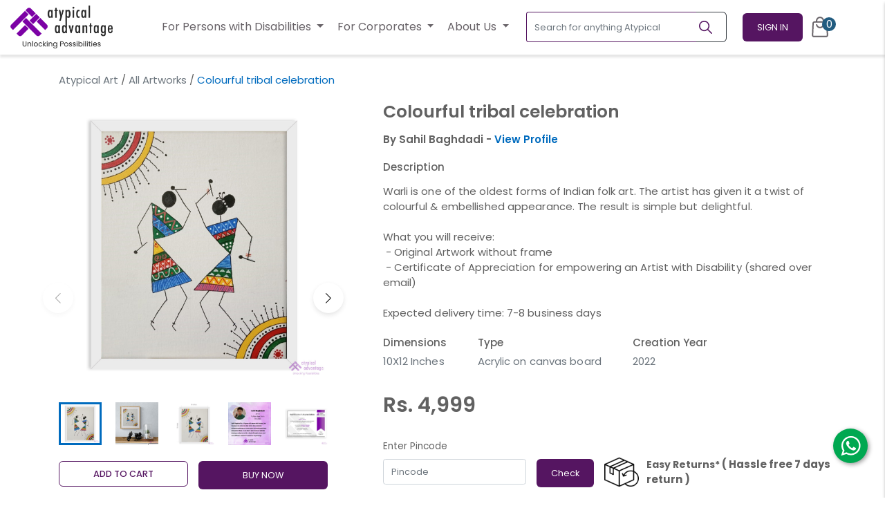

--- FILE ---
content_type: text/html; charset=UTF-8
request_url: https://atypicaladvantage.in/atypical-art/arts/colourful-tribal-celebration-1220
body_size: 61152
content:
<!DOCTYPE html>
<html lang="en-US" class="">

<head>
    <meta name="csrf-token" content="oiy4gxB1m29DVKsafMe9MsdE0XlYFZn93hxejOad">
    <title>Buy Colourful tribal celebration Painting | Artwork by a Person with Disabilities | Sahil Baghdadi</title>
<meta charset="utf-8">
<meta name="viewport" content="width=device-width, initial-scale=1">

<meta property="og:title" content="Buy Colourful tribal celebration Painting | Artwork by a Person with Disabilities | Sahil Baghdadi" />

<meta name="apple-mobile-web-app-title" content="Buy Colourful tribal celebration Painting | Artwork by a Person with Disabilities | Sahil Baghdadi" />
    <meta name="description" content="Buy Colourful tribal celebration Painting by Sahil Baghdadi. Empower individuals with disabilities and their talents through Atypical Advantage.">
    <meta property="og:description" content="Buy Colourful tribal celebration Painting by Sahil Baghdadi. Empower individuals with disabilities and their talents through Atypical Advantage." />
    



<meta name="robots" content="index,follow,all" />
<meta name="language" content="English" />
<meta name="organization" content="Atypical Advantage">
<meta name="author" content="Atypical Advantage" />
<meta name="distribution" content="Local" />
<meta name="country" content="India" />
<meta name="city" content="Jharkhand" />

<meta name="csrf-token" content="oiy4gxB1m29DVKsafMe9MsdE0XlYFZn93hxejOad" />
<link rel="canonical" href="https://atypicaladvantage.in/atypical-art/arts/colourful-tribal-celebration-1220" />

<meta property="og:url" content="https://atypicaladvantage.in/atypical-art/arts/colourful-tribal-celebration-1220" />
<meta property="og:type" content="website" />
<meta property="og:site_name" content="Atypical Advantage" />
<meta property="og:locale" content="en-US" />

<meta name="dc.language" content="english">
<meta name="dc.source" content="https://atypicaladvantage.in/atypical-art/arts/colourful-tribal-celebration-1220">

<meta name="mobile-web-app-capable" content="yes" />
<meta name="apple-mobile-web-app-capable" content="yes" />


                <meta property="og:image" content="https://static.atypicaladvantage.in/images/arts/yb1DC0yOeggmUCPJjj7KwbAQxshrLaVb4SFPIoko.jpg" />
        <meta property="twitter:image" content="https://static.atypicaladvantage.in/images/arts/yb1DC0yOeggmUCPJjj7KwbAQxshrLaVb4SFPIoko.jpg" />
    
    
    

    <link rel="stylesheet" href="https://cdnjs.cloudflare.com/ajax/libs/Swiper/8.4.4/swiper-bundle.min.css"
          integrity="sha512-pJrGHWDVOeiy4UkMtHu0fpD8oLLssFcaW0fsVXUkA1/jDLopa554Z1AZo5SKtekHnnmyat0ipiP0snKDrt0GNg=="
          crossorigin="anonymous" referrerpolicy="no-referrer"/>

    
    <link rel="preload" as="style" href="https://atypicaladvantage.in/build/assets/atypical-f0c22aca.css" /><link rel="stylesheet" href="https://atypicaladvantage.in/build/assets/atypical-f0c22aca.css" />    <link rel="stylesheet" href="https://atypicaladvantage.in/css/icomoon.css">

            <style>
            .how-it-works-banner {
                background: url("/main/web-performing-artist-banner.png");
            }
        </style>
        <style>
        .splide__pagination__page.is-active {
            background: #939393 !important;
            transform: scale(1.4);
            z-index: 1;
        }

        .banner_title {
            font-size: 36px;
            font-weight: 600 !important;
        }

        .banner_content {
            font-size: 22px;
            font-weight: 300 !important;
            /*line-break: 33px;*/
        }
        .fs-20{
            font-size: 20px;
        }
         .fs-18{
            font-size: 16px;
        }

          .fs-19{
            font-size: 18px;
        }

        .btn_primary_accent {
            background-color: #225C80;
            color: #fff;
        }

        .btn_primary_accent:focus:active,
        .btn_primary_accent:disabled,
        .btn_primary_accent:hover {
            border-color: #1f5375;
            background-color: transparent;
            color: #030000;
        }

        .btn_purple {
            background-color: #551561;
            color: #ffffff !important;
        }

        .text-purple{
            color: #551561!important;
        }
          .fw-500{
            font-weight: 500;
          }
          .full-screen-btn{
            position: absolute;z-index:99;bottom:10px;right:10px
          }
        .border-purple{
            border-color: #551561!important;
        }
          .section-gap {
            margin-top: 3.5rem;
          }
        .btn_purple:focus:active,
        .btn_purple:disabled,
        .btn_purple:hover {
            border-color: #551561 !important;
            background-color: transparent;
            color: #551561 !important;
        }

        .btn_outline_purple {
            border-color: #7c02a5;
            background-color: transparent;
            color: #7c02a5;
        }

        .btn_outline_purple:focus:active,
        .btn_outline_purple:disabled,
        .btn_outline_purple:hover {
            border-color: #4c0065;
            background-color: #4c0065;
            color: #fff;
        }

        .ngo_card_content {
            font-size: 16px;
            font-weight: 300;
        }

        .ngo_card_subtitle {
            font-size: 26px;
            font-weight: 700;
            line-height: 38px;
        }

        .section_margin {
            margin-bottom: 100px;
        }

        .testimonials_card {
            border-radius: 35px 35px 0px 35px;
            background-color: #e591e513;
            border-width: 2px !important;
            border-color: transparent !important;
            height: 310px;
            transition: ease 0.3s;
        }

        .testimonials_card_title {
            font-size: 18px;
            font-weight: 600;
            line-height: 27px;
            color: #551561;
        }

        .testimonials_card_content {
            font-size: 14px;
            font-weight: 400;
            line-height: 21px;
            color: #676267;
        }

        .testimonials_card_subtitle {
            font-size: 18px;
            font-weight: 400;
            line-height: 27px;
        }

        .testimonials_card_subtitle b {
            font-weight: 600;
        }

        .hire_faqs_title {
            font-size: 18px;
            font-weight: 400;
            line-height: 33px;
        }

        .hire_faqs_answer {
            font-size: 16px;
            font-weight: 400;
            line-height: 26px;
        }

        .hire_faqs_answer a b {
            font-weight: 600;
        }

        .hire_faqs_title:hover,
        .hire_faqs_title:focus {
            text-decoration: none;
        }

        .talent_card {
            border-radius: 5px;
            background-color: #F8F8F8;
            transition: ease 0.3s;
        }

        .splide_active_effect {
            opacity: 0.58;
        }

        .splide_active_effect.is-active {
            opacity: 1 !important;
        }

        .splide_active_effect.is-active .testimonials_card {
            border-color: #EAAFEA !important;
            box-shadow: 0px 2px 10px 0px #00000026 !important;
        }

        .splide_active_effect.is-active .talent_card {
            box-shadow: 0px 6px 20px 0px #0000001A;
        }

        @media (max-width: 767px) {
             .section-gap {
            margin-top: 1.9rem;
          }
            .talent_card {
                background-color: #F8F8F8;
                border-radius: 10px;
            }

            .hire_faqs_title {
                font-size: 14px;
                line-height: 25px;
            }

            .hire_faqs_answer {
                font-size: 14px;
                line-height: 25px;
            }

            .testimonials_card {
                height: 380px;
            }

            .testimonials_card_content {
                font-size: 14px;
                line-height: 21px;
            }

            .testimonials_card_title {

                font-size: 16px;
                font-weight: 600;
                line-height: 27px;

            }

            .testimonials_card_subtitle {

                font-size: 14px;
                font-weight: 400;
                line-height: 21px;

            }

            .testimonials_card_subtitle b {
                font-size: 14px;
                font-weight: 700;
                line-height: 21px;
                letter-spacing: 0em;
            }

            .banner_title {
                font-size: 24px;
            }

            .banner_content {
                font-size: 17px;
                /* line-break: 26; */
            }

            .section_margin {
                margin-bottom: 50px;
            }

            .ngo_card_subtitle {
                font-size: 20px;
                line-height: 28px;
            }

            .ngo_card_content {
                font-size: 12px;
            }

            .how-it-works-banner {
                background: url("/main/mob-performing-artist-banner.png");
            }
        }

        .outline_purple {
            border:1px solid #551561;
            color: #551561;
            font-weight: 500;
        }
        .outline_purple:hover {
            border:1px solid #551561;
            background: #551561;
            color: #fff;
        }
        .small-sizex{
     width: 34px!important;
     height: 34px!important;
        margin-top: 2px!important;
        }
    </style>

    

        <link rel="stylesheet" href="https://atypicaladvantage.in/css/users/pages/details.css">
    <link rel="stylesheet" href="https://cdnjs.cloudflare.com/ajax/libs/lightgallery/1.10.0/css/lightgallery.min.css"
        integrity="sha512-gk6oCFFexhboh5r/6fov3zqTCA2plJ+uIoUx941tQSFg6TNYahuvh1esZVV0kkK+i5Kl74jPmNJTTaHAovWIhw=="
        crossorigin="anonymous" />

    <style>
        .gallery-height {
            height: 415px;
        }

        .gallery-slide {
            max-height: 415px;
        }

        .gallery-image {
            height: 415px;
            margin: auto;
            object-fit: contain;
        }

        @media screen and (max-width: 575.5px) {
            .gallery-height {
                height: 320px;
            }

            .gallery-image {
                height: 320px;
            }

            .gallery-slide {
                max-height: 320px;
            }
        }

        .left-slider-thumbs .swiper-slide {
            max-width: 100px !important;
        }

        #description-content b,
        #description-content strong {
            font-weight: 600;
        }
    </style>

    <script type="application/ld+json">
        {
            "@context": "https://schema.org/",
            "@type": "Product",
            "productID": "1220",
            "brand": "Atypical Advantage",
            "name": "Colourful tribal celebration",
            "description": "Warli is one of the oldest forms of Indian folk art. The artist has given it a twist of colourful &amp;amp; embellished appearance. The result is simple but delightful.

What you will receive:
 - Original Artwork without frame
 - Certificate of Appreciation for empowering an Artist with Disability (shared over email) 

Expected delivery time: 7-8 business days",
            "image": "https://static.atypicaladvantage.in/images/arts/NrlGoxum8NIKBC9pEt0jfuvd6Jl68sHTulypauqT.jpg",
            "offers": {
                "@type": "Offer",
                "url": "https://atypicaladvantage.in/atypical-art/arts/colourful-tribal-celebration-1220",
                "priceCurrency": "INR",
                "price": "4999.00",
                "itemCondition": "https://schema.org/NewCondition",
                    "availability": "https://schema.org/InStock"
                }
    }
    </script>

    <link rel="preconnect" href="https://fonts.googleapis.com">
    <link rel="preconnect" href="https://fonts.gstatic.com" crossorigin>
    <link rel="preconnect" href="https://fonts.googleapis.com">
    <link rel="preconnect" href="https://fonts.gstatic.com" crossorigin>
    <link
        href="https://fonts.googleapis.com/css2?family=Poppins:ital,wght@0,100;0,200;0,300;0,400;0,500;0,600;0,700;0,800;0,900;1,100;1,200;1,300;1,400;1,500;1,600;1,700;1,800;1,900&display=swap"
        rel="stylesheet">


    <link href="https://cdn.jsdelivr.net/npm/@splidejs/splide@4.1.4/dist/css/splide.min.css" rel="stylesheet">

    <script type="application/ld+json">
        {
          "@context": "https://schema.org",
          "@type": "Organization",
          "name": "Atypical Advantage",
          "alternateName": "Generating Livelihoods for Persons with Disabilities",
          "url": "https://atypicaladvantage.in/",
          "logo": "https://atypicaladvantage.in/images/logo.webp",
          "sameAs": [
            "https://www.facebook.com/AtypicalAdvantage",
            "https://www.facebook.com/AtypicalAdvantage",
            "https://www.instagram.com/atypicaladvantage/",
            "https://www.youtube.com/channel/UCJMTgM6q67G0Dz5D8DdUvzw",
            "https://www.linkedin.com/company/atypical-advantage"
          ]
        }
    </script>

    <script type="application/ld+json">
        {
            "@context": "https://schema.org",
            "@type": "LocalBusiness",
            "name": "Atypical Advantage",
            "image": "https://atypicaladvantage.in/images/logo.webp",
            "@id": "",
            "url": "https://atypicaladvantage.in/",
            "telephone": "+91 93107 33188",
            "address": {
                "@type": "PostalAddress",
                "streetAddress": "MANTRI ESPANA, Flat No. 1302 Tower A, near Sakra World Hospital, Bellandur",
                "addressLocality": "Bengaluru",
                "postalCode": "560103",
                "addressCountry": "IN"
            } ,
            "sameAs": [
                "https://www.facebook.com/AtypicalAdvantage",
                "https://twitter.com/AtypicalAdv",
                "https://www.instagram.com/atypicaladvantage/",
                "https://www.youtube.com/@AtypicalAdvantage",
                "https://www.linkedin.com/company/atypical-advantage/"
            ]
        }
    </script>
    <style>
        .linkedin-card{
            height: 380px
        }
        .linkedin-card img{
            max-height: 345px;
            width: 100%;
            object-fit: scale-down;
        }
    </style>
    <style>
.linkedin-card {
    overflow: hidden;
    cursor: pointer;
}

.eye-icon {
    position: absolute;
    top: 50%;
    left: 50%;
    transform: translate(-50%, -50%);
    color: white;
    font-size: 2rem;
    opacity: 0;
    transition: opacity 0.3s;
    z-index: 2;
    background: #551561;
    height: 50px;
    width: 50px;
    text-align: center;
    vertical-align: middle;
    border-radius: 50%;
}

.linkedin-card:hover .eye-icon {
    opacity: 1;
}
.splide__arrow{
    background: none!important;
}
.splide__arrow--prev {
            left: -20px !important;
        }
        .splide__arrow--next {
            right: -20px !important;
        }
</style>

</head>

<body class="">
<!-- Google Tag Manager (noscript) -->
<noscript>
    <iframe src="https://www.googletagmanager.com/ns.html?id=GTM-TQR2LRH" height="0" width="0"
            style="display:none;visibility:hidden"></iframe>
</noscript>
<!-- End Google Tag Manager (noscript) -->

<style>
    #main.page-content {
        margin-top: 65px !important;
    }

    .border-purple {
        border-color: #551561 !important;
    }

    .navbar_dropdown {
        background: transparent !important;
    }

    .navbar_dropdown_menu {
        top: auto;
        left: auto;
        border-radius: 6px !important;
    }

    .navbar_dropdown .dropdown-item {
        font-size: 14px;
        font-weight: 400;
        line-height: 21px;
        color: #676267;
    }

    .navbar_dropdown_toggle {
        font-size: 16px;
        background: transparent !important;
        color: #676267 !important;
        padding: 10px;
    }

    .nav-links .navbar_dropdown_toggle {
        font-size: 14px;
        font-weight: 400;
        line-height: 21px;
        background: transparent !important;
        color: #464646 !important;
    }

    .nav-links .navbar_dropdown .dropdown-item {
        font-size: 12px;
        font-weight: 400;
        line-height: 18px;
        color: #000000;
    }

    .nav-links .navbar_dropdown .navbar_dropdown_menu {
        position: static;
    }

    .navbar_dropdown_toggle:hover .navbar_dropdown_toggle:active {
        border: none !important;
        color: #676267 !important;
    }

    .navbar_dropdown_menu a {
        color: #676267 !important;
    }

    .navbar .navbar .links a,
    .navbar .navbar .social span {
        font-size: 12px;
        font-weight: 400;
        align-self: center;
        color: white;
        padding-right: 20px;
    }

    .navbar .navbar .social .social-links a {
        color: #FFF;
        font-size: 1.4rem;
        margin: 0 5px;
        /* border: solid 1px #FFF; */
        height: 40px;
        width: 40px;
        display: -webkit-box;
        display: -ms-flexbox;
        display: flex;
        -webkit-box-align: center;
        -ms-flex-align: center;
        align-items: center;
        -webkit-box-pack: center;
        -ms-flex-pack: center;
        justify-content: center;
        border-radius: 50%;
        -webkit-transition: all ease-out 0.2s 0s;
        transition: all ease-out 0.2s 0s;
    }

    .profile-dropdown .dropdown-menu a,
    .profile-dropdown .dropdown-menu .user-details {
        padding: 13px;
        border-bottom: 1px solid #EAE8EA;
    }

    .profile-dropdown .dropdown-menu a:last-of-type {
        border-bottom: none;
    }

    .profile-dropdown .dropdown-menu .user-details p {
        font-size: 0.8rem;
        margin-bottom: 10px;
    }

    .d-lg-none.link-item.link-with-dropdown a {
        margin-left: 20px;
    }

    .right-nav .nav-links .link-item a {
        font-size: 14px;
        color: #464646 !important;
    }

    .navbar_dropdown_menu a {
        font-weight: 400;
    }

    @media screen and (max-width: 1199.5px) {
        .navbar .nav-links {
            padding: 0;
            height: 100vh !important;
        }

        .link-item {
            width: 100%;
        }

        .link-item a {
            width: 100%;
            padding: 15px !important;
        }
    }

    @media (max-width: 767px) {
        .header-logo-secondary {
            width: 90px;
        }

        .signup_dropmenu {
            width: 260px !important;
        }

        .btn_signin {
            font-size: 12px !important;
            padding: 8px 18px !important;
        }

        #main.page-content {
            margin-top: 46px !important;
        }
    }

    .border-brand {
        border-color: #F2EEF9 !important;
    }

    .navbar_dropdown .dropdown-item:focus, .navbar_dropdown .dropdown-item:active {
        background-color: #f2eef9;
    }
</style>

<nav class="navbar fixed py-2 py-md-1"
     style="padding: 0;height: auto; z-index: 1030;">

    <div class="menu-overlay" style="z-index: 1031;"></div>

    <div class="container-fluid position-relative" id="appBar">
        <button class="btn p-0 d-xl-none border border-dark" onclick="menuToggle()" aria-label="Toggle Menu">
            <svg width="32" height="32" viewBox="0 0 24 24" fill="none" xmlns="http://www.w3.org/2000/svg">
                <path fill-rule="evenodd" clip-rule="evenodd"
                      d="M19.75 12C19.75 11.5858 19.4142 11.25 19 11.25H5C4.58579 11.25 4.25 11.5858 4.25 12C4.25 12.4142 4.58579 12.75 5 12.75H19C19.4142 12.75 19.75 12.4142 19.75 12Z"
                      fill="currentColor"/>
                <path fill-rule="evenodd" clip-rule="evenodd"
                      d="M19.75 7C19.75 6.58579 19.4142 6.25 19 6.25H5C4.58579 6.25 4.25 6.58579 4.25 7C4.25 7.41421 4.58579 7.75 5 7.75H19C19.4142 7.75 19.75 7.41421 19.75 7Z"
                      fill="currentColor"/>
                <path fill-rule="evenodd" clip-rule="evenodd"
                      d="M19.75 17C19.75 16.5858 19.4142 16.25 19 16.25H5C4.58579 16.25 4.25 16.5858 4.25 17C4.25 17.4142 4.58579 17.75 5 17.75H19C19.4142 17.75 19.75 17.4142 19.75 17Z"
                      fill="currentColor"/>
            </svg>
        </button>

        <div class="navbar-brand" id="brandIcon">
            <a href="https://atypicaladvantage.in" class="logo-dark" aria-label="Homepage">
                <img src="https://atypicaladvantage.in/atp-new-logo.png" class="img-fluid header-logo-secondary pl-2 pl-lg-0"
                     alt="Atypical Advantage Logo">
                
                
            </a>

            <a href="https://atypicaladvantage.in" class="logo-light" aria-label="Homepage">
                <img src="https://atypicaladvantage.in/main/logo-secondary.png" class="img-fluid header-logo-secondary"
                     alt="Atypical Advantage Logo" role="presentation">
            </a>
        </div>

        <div class="right-nav d-flex align-items-center">

            
            <div class="nav-links" style="top: 0; z-index:1032;">
    
    <div class="text-white w-100 d-xl-none p-3" style="background-color: #2A2A2A;">
        <div class="d-flex align-items-center">
            <div
                class="flex-shrink-0 rounded-circle overflow-hidden d-flex align-items-center justify-content-center bg-white"
                style="height: 56px; width:56px;">
                <img
                    src="[data-uri]"
                    data-src="https://atypicaladvantage.in/images/logo_mark.jpg" alt="Atypical Advantage"
                    height="45px"
                    width="45px;" class="lozad">
            </div>

            <div class="flex-grow-1 px-3">
                                    <div>
                        Unlocking <br>Possibilities
                    </div>
                            </div>

            <div>
                <button type="button" onclick="menuToggle()" aria-label="Toggle Menu">
                    <svg width="48" height="48" viewBox="0 0 24 24" fill="none"
                         xmlns="http://www.w3.org/2000/svg">
                        <path
                            d="M16.0659 8.99481C16.3588 8.70191 16.3588 8.22704 16.0659 7.93415C15.773 7.64125 15.2981 7.64125 15.0052 7.93415L12 10.9393L8.99482 7.93415C8.70192 7.64125 8.22705 7.64125 7.93416 7.93415C7.64126 8.22704 7.64126 8.70191 7.93416 8.99481L10.9394 12L7.93415 15.0052C7.64125 15.2981 7.64125 15.773 7.93415 16.0659C8.22704 16.3588 8.70191 16.3588 8.99481 16.0659L12 13.0607L15.0052 16.0659C15.2981 16.3588 15.773 16.3588 16.0659 16.0659C16.3588 15.773 16.3588 15.2981 16.0659 15.0052L13.0607 12L16.0659 8.99481Z"
                            fill="#fff"/>
                    </svg>
                </button>
            </div>
        </div>
    </div>
    
    <div class="link-item link-sidebar-only w-100 py-3 text-center">
        <form class="d-xl-none d-inline-block form-inline px-2" action="https://atypicaladvantage.in/search">
            <div class="input-group" style="width: 290px;">
                <input name="query"
                       class="form-control border-dark border-right-0"
                       type="search" placeholder="Search for anything Atypical"
                       aria-label="Search for anything Atypical" value="">
                <div class="input-group-append">
                    <button aria-label="Search"
                            class="btn border-left-0 border border-dark py-1"
                            type="submit">
                        <svg width="24" height="24" viewBox="0 0 24 24" fill="none"
                             xmlns="http://www.w3.org/2000/svg">
                            <path fill-rule="evenodd" clip-rule="evenodd"
                                  d="M14.3849 15.4458C11.7346 17.5685 7.8552 17.4014 5.39842 14.9446C2.76238 12.3086 2.76238 8.0347 5.39842 5.39866C8.03445 2.76262 12.3083 2.76262 14.9444 5.39866C17.4011 7.85544 17.5682 11.7349 15.4456 14.3851L20.6012 19.5408C20.8941 19.8337 20.8941 20.3085 20.6012 20.6014C20.3083 20.8943 19.8334 20.8943 19.5405 20.6014L14.3849 15.4458ZM6.45908 13.8839C4.40882 11.8337 4.40882 8.50957 6.45908 6.45932C8.50933 4.40907 11.8334 4.40907 13.8837 6.45932C15.9324 8.50807 15.9339 11.8288 13.8882 13.8794C13.8867 13.8809 13.8852 13.8824 13.8837 13.8839C13.8822 13.8854 13.8807 13.8869 13.8792 13.8884C11.8286 15.9342 8.50783 15.9327 6.45908 13.8839Z"
                                  fill="currentColor"/>
                        </svg>
                    </button>
                </div>
            </div>
        </form>
    </div>

            <div class="link-item link-sidebar-only mt-3 w-100">
            <a style=""
               href="https://atypicaladvantage.in/login" rel="nofollow" class="w-100">
                <span class="d-inline-flex w-100 justify-content-between align-items-center">
                    <span>
                        <img src="https://atypicaladvantage.in/img/icons/bags.svg" alt="Access all features"
                             class="mr-3 d-xl-none">
                        <span>Access all features</span>
                    </span>
                    <span class="text-uppercase" style="color: #7C02A5; font-size:1rem; font-weight:500;">Sign
                        In</span>
                </span>
            </a>
        </div>

        <div class="d-flex w-100 d-xl-none">
            <div style="width: 60px;"></div>
            <div class="border-top w-100 border-brand"></div>
        </div>

        <div class="link-item link-sidebar-only w-100">
            <a style=""
               href="https://atypicaladvantage.in/signup?type=talent" class="w-100">
                <span class="d-inline-flex w-100 justify-content-between align-items-center">
                    <span>
                        <img src="https://atypicaladvantage.in/images/icons/star.svg" alt="Access all features"
                             class="mr-3 d-xl-none">
                        <span>New here?</span>
                    </span>
                    <span class="text-uppercase" style="color: #7C02A5; font-size:1rem; font-weight:500;">Sign
                        Up</span>
                </span>
            </a>
        </div>
    
    <div class="px-3 pt-4 text-uppercase small d-xl-none border-top w-100 border-brand"
         style="font-weight: 500">Our Services
    </div>
    <div class="dropdown navbar_dropdown d-xl-none py-3" style="width:320px">
        <button
            class="btn dropdown-toggle navbar_dropdown_toggle pb-0 d-flex justify-content-between align-items-center w-100"
            type="button" id="dropdownMenuButton" data-toggle="dropdown" aria-haspopup="true"
            aria-expanded="false"
            style="border: none !important;">
            <div>
                <img src="https://atypicaladvantage.in/img/icons/bags.svg" alt="contact us" class="mr-3"
                     height="24" width="24">
                <span class="text-dark">For Persons with Disabilities</span>
            </div>
            <img src="https://atypicaladvantage.in/img/icons/polygon.svg" alt="polygon" width="15px"
                 height="auto">

        </button>
        <div class="dropdown-menu navbar_dropdown_menu px-2" aria-labelledby="dropdownMenuButton"
             style="border: none;width:320px">


            <a class="dropdown-item py-2 pl-5" href="https://atypicaladvantage.in/find-a-job"
            >Find a Job</a>

            <div class="dropdown-divider"></div>

            <a class="dropdown-item py-2 pl-5" href="https://atypicaladvantage.in/upksill">Atypical Upskill</a>

            <div class="dropdown-divider"></div>

            <a class="dropdown-item pt-2 pl-5" href="https://jobalerts.atypicaladvantage.in/">Subscribe to
                Job Alerts</a>
            <div class="dropdown-divider"></div>

                 <a class="dropdown-item py-2 pl-5" href="https://atypicaladvantage.in/employment-opportunities"
            >Hiring Process</a>

        </div>
    </div>
    <div class="dropdown navbar_dropdown border-top py-3 d-xl-none" style="width:320px">
        <button
            class="btn dropdown-toggle navbar_dropdown_toggle pb-0 d-flex justify-content-between align-items-center w-100"
            type="button" id="dropdownMenuButton" data-toggle="dropdown" aria-haspopup="true"
            aria-expanded="false"
            style="border: none !important;">
            <div>
                <img src="https://atypicaladvantage.in/images/icons/star.svg" alt="contact us" class="mr-3"
                     height="24" width="24">
                <span class="text-dark">For Corporates</span>
            </div>
            <img src="https://atypicaladvantage.in/img/icons/polygon.svg" alt="polygon" width="15px"
                 height="auto">
        </button>

        <div class="dropdown-menu navbar_dropdown_menu px-2" aria-labelledby="dropdownMenuButton"
             style="border: none;width:320px">
              <a class="dropdown-item py-3" href="https://atypicaladvantage.in/hire-fulltime-employees">Hire Full Time Employee</a>
                    <div class="dropdown-divider my-0 mx-3"></div>

                    <a class="dropdown-item py-3" href="https://atypicaladvantage.in/atypical-workshops">Book Atypical Workshop</a>
                    <div class="dropdown-divider my-0 mx-3"></div>

                     <div class="dropdown-divider my-0 mx-3"></div>
                        <a class="dropdown-item py-3" href="https://atypicaladvantage.in/atypical-art">Buy/Commission Art</a>
                    <div class="dropdown-divider my-0 mx-3"></div>
                    <a class="dropdown-item py-3" href="https://atypicaladvantage.in/category-groups/performing-artists">Book
                        Atypical Experiences</a>
                    <div class="dropdown-divider my-0 mx-3"></div>

                    <a class="dropdown-item py-3" href="https://atypicaladvantage.in/disability-access-audit-solutions-for-physical-buildings">Book Physical Accessibility Audit </a>
                    <div class="dropdown-divider my-0 mx-3"></div>
                    <a class="dropdown-item py-3" href="https://atypicaladvantage.in/digital-accessibility-solutions">Book Digital Accessibility </a>
                    

                    <div class="dropdown-divider my-0 mx-3"></div>
                    <a class="dropdown-item py-3" href="https://atypicaladvantage.in/atypical-volunteering">Book Corporate Volunteering</a>
                    <div class="dropdown-divider my-0 mx-3"></div>

                    <a href="https://atypicaladvantage.in/newsletter" class="dropdown-item py-3" href="">Subscribe to Newsletter</a>
        </div>
    </div>
    <div class="dropdown navbar_dropdown border-top py-3 d-xl-none" style="width:320px">
        <button
            class="btn dropdown-toggle navbar_dropdown_toggle pb-0 d-flex justify-content-between align-items-center w-100"
            type="button" id="dropdownMenuButton" data-toggle="dropdown" aria-haspopup="true"
            aria-expanded="false"
            style="border: none !important;">
            <div>
                <img src="https://atypicaladvantage.in/img/icons/aboutus.svg" alt="contact us" class="mr-3"
                     height="24" width="24">
                <span class="text-dark">About Us</span>
            </div>
            <img src="https://atypicaladvantage.in/img/icons/polygon.svg" alt="polygon" width="15px"
                 height="auto">
        </button>

        <div class="dropdown-menu navbar_dropdown_menu px-2" aria-labelledby="dropdownMenuButton"
             style="border: none;width:320px">
           <a class="dropdown-item py-3" href="https://atypicaladvantage.in/ourstory">Our Story</a>
                    <div class="dropdown-divider my-0 mx-3"></div>
                    
                      <a class="dropdown-item py-3" href="https://atypicaladvantage.in/press-and-newsletters">Press and Newsletters</a>
                    <div class="dropdown-divider my-0 mx-3"></div>
                    <a class="dropdown-item py-3" href="https://atypicaladvantage.in/impact-stories">Impact Stories</a>
                    <div class="dropdown-divider my-0 mx-3"></div>

                    <a class="dropdown-item py-3" href="https://atypicaladvantage.in/contact">Contact Us</a>
        </div>
    </div>
</div>
            

            
            <div class="d-none d-lg-block dropdown navbar_dropdown">
                <button class="btn dropdown-toggle navbar_dropdown_toggle" type="button" id="dropdownMenuButton"
                        data-toggle="dropdown" aria-haspopup="true" aria-expanded="false"
                        style="border: none !important">
For Persons with Disabilities                </button>
                <div class="dropdown-menu rounded-lg" aria-labelledby="dropdownMenuButton"
                     style="min-width: 250px !important">

                    <a class="dropdown-item py-3" href="https://atypicaladvantage.in/find-a-job">Find a Job</a>
                    <div class="dropdown-divider m-0 mx-3"></div>

                    <a class="dropdown-item py-3" href="https://atypicaladvantage.in/upksill">Atypical
                        Upskill</a>
                    <div class="dropdown-divider m-0 mx-3"></div>
                    <a class="dropdown-item py-3" href="https://jobalerts.atypicaladvantage.in/">Subscribe to Job
                        Alerts</a>
                    <div class="dropdown-divider my-0 mx-3"></div>

                              <a class="dropdown-item py-3" href="https://atypicaladvantage.in/employment-opportunities"
                    >Hiring Process</a>
                </div>
            </div>

            <div class="d-none d-lg-block dropdown navbar_dropdown">
                <button class="btn dropdown-toggle navbar_dropdown_toggle" type="button" id="dropdownMenuButton"
                        data-toggle="dropdown" aria-haspopup="true" aria-expanded="false"
                        style="border: none !important">
                    For Corporates
                </button>
                <div class="dropdown-menu rounded-lg" aria-labelledby="dropdownMenuButton"
                     style="min-width: 250px !important">
                    <a class="dropdown-item py-3" href="https://atypicaladvantage.in/hire-fulltime-employees">Hire Full Time Employee</a>
                    <div class="dropdown-divider my-0 mx-3"></div>

                    <a class="dropdown-item py-3" href="https://atypicaladvantage.in/atypical-workshops">Book Atypical Workshop</a>
                    <div class="dropdown-divider my-0 mx-3"></div>

                     <div class="dropdown-divider my-0 mx-3"></div>
                        <a class="dropdown-item py-3" href="https://atypicaladvantage.in/atypical-art">Buy/Commission Art</a>
                    <div class="dropdown-divider my-0 mx-3"></div>
                    <a class="dropdown-item py-3" href="https://atypicaladvantage.in/category-groups/performing-artists">Book
                        Atypical Experiences</a>
                    <div class="dropdown-divider my-0 mx-3"></div>

                    <a class="dropdown-item py-3" href="https://atypicaladvantage.in/disability-access-audit-solutions-for-physical-buildings">Book Physical Accessibility Audit </a>
                    <div class="dropdown-divider my-0 mx-3"></div>
                    <a class="dropdown-item py-3" href="https://atypicaladvantage.in/digital-accessibility-solutions">Book Digital Accessibility </a>
                    

                    <div class="dropdown-divider my-0 mx-3"></div>
                    <a class="dropdown-item py-3" href="https://atypicaladvantage.in/atypical-volunteering">Book Corporate Volunteering</a>
                    <div class="dropdown-divider my-0 mx-3"></div>

                    <a href="https://atypicaladvantage.in/newsletter" class="dropdown-item py-3" href="">Subscribe to Newsletter</a>
                </div>
            </div>
            <div class="d-none d-lg-block dropdown navbar_dropdown">
                <button class="btn dropdown-toggle navbar_dropdown_toggle" type="button" id="dropdownMenuButton"
                        data-toggle="dropdown" aria-haspopup="true" aria-expanded="false"
                        style="border: none !important">
                    About Us
                </button>
                <div class="dropdown-menu rounded-lg" aria-labelledby="dropdownMenuButton"
                     style="min-width: 250px !important">
                    <a class="dropdown-item py-3" href="https://atypicaladvantage.in/ourstory">Our Story</a>
                    <div class="dropdown-divider my-0 mx-3"></div>
                    
                      <a class="dropdown-item py-3" href="https://atypicaladvantage.in/press-and-newsletters">Press and Newsletters</a>
                    <div class="dropdown-divider my-0 mx-3"></div>
                    <a class="dropdown-item py-3" href="https://atypicaladvantage.in/impact-stories">Impact Stories</a>
                    <div class="dropdown-divider my-0 mx-3"></div>

                    <a class="dropdown-item py-3" href="https://atypicaladvantage.in/contact">Contact Us</a>
                </div>
            </div>

            <form class="d-none d-xl-inline-block form-inline ml-lg-3" action="https://atypicaladvantage.in/search">
                <div class="input-group" style="width: 290px;">
                    <input name="query"
                           class="form-control border-purple border-right-0"
                           type="search" placeholder="Search for anything Atypical"
                           aria-label="Search for anything Atypical" value="">
                    <div class="input-group-append">
                        <button aria-label="Search"
                                class="btn border-left-0 border border-dark pl-1 py-1"
                                type="submit">
                            <svg width="19" height="19" viewBox="0 0 19 19" fill="none"
                                 xmlns="http://www.w3.org/2000/svg" xmlns:xlink="http://www.w3.org/1999/xlink">
                                <rect width="19" height="19" fill="url(#pattern0)"/>
                                <defs>
                                    <pattern id="pattern0" patternContentUnits="objectBoundingBox" width="1"
                                             height="1">
                                        <use xlink:href="#image0_2485_3753" transform="scale(0.00195312)"/>
                                    </pattern>
                                    <image id="image0_2485_3753" width="512" height="512"
                                           xlink:href="[data-uri]"/>
                                </defs>
                            </svg>
                        </button>
                    </div>
                </div>
            </form>

                            <div class="dropdown navbar_dropdown ml-lg-4 mr-2" id="signInHead">
                    <a href="https://atypicaladvantage.in/login" class="btn btn_purple text-uppercase btn_signin"
                       style="max-width: 90px;" rel="nofollow">Sign In</a>

                    <div class="dropdown-menu dropdown-menu-right signup_dropmenu" style="width: 320px;"
                         id="signUpMenu">
                        <div class="px-lg-4 px-3 py-2" style="color: #551561;">New here? Sign Up to access all features!
                        </div>

                        <div class="row px-lg-4 px-3 py-2">
                            <div class="col-2">
                                <img src="https://atypicaladvantage.in/images/icons/account.svg" alt="Patron account" height="34px;">
                            </div>
                            <div class="col-10 text-wrap">
                                <div style="font-size: 0.8rem;">Talent</div>
                                <div class="small text-muted">PwD with skills? Get livelihood opportunities</div>
                            </div>
                        </div>

                        <div class="row px-lg-4 px-3 py-2">
                            <div class="col-2">
                                <img src="https://atypicaladvantage.in/images/icons/account.svg" alt="Patron account" height="34px;">
                            </div>
                            <div class="col-10 text-wrap">
                                <div style="font-size: 0.8rem;">NGO or College</div>
                                <div class="small text-muted">Organization working with PwDs? Partner with us</div>
                            </div>
                        </div>

                        <div class="text-right px-4 py-2">
                            <a href="https://atypicaladvantage.in/signup?type=talent"
                               class="btn btn_purple text-uppercase" style="color: white">Sign
                                Up</a>
                        </div>
                    </div>
                </div>
            
            
            <a id="toggleMiniCart" class="position-relative mx-auto cursor-pointer" aria-label="Cart">
                <svg width="36" height="30" viewBox="0 0 31 37" fill="none"
                     xmlns="http://www.w3.org/2000/svg">
                    <path
                        d="M15.4999 20.7175C13.8086 20.7195 12.1689 20.1352 10.86 19.0641C9.55116 17.993 8.65403 16.5013 8.32142 14.8431C8.29491 14.6684 8.30669 14.4901 8.35595 14.3204C8.4052 14.1507 8.49076 13.9938 8.60669 13.8605C8.72262 13.7272 8.86615 13.6206 9.02734 13.5483C9.18852 13.476 9.36351 13.4395 9.54017 13.4415C9.83051 13.4373 10.1128 13.5369 10.3363 13.7224C10.5597 13.9078 10.7096 14.1669 10.7589 14.4531C10.9884 15.5487 11.588 16.5319 12.4569 17.2376C13.3257 17.9432 14.411 18.3284 15.5303 18.3284C16.6497 18.3284 17.7349 17.9432 18.6038 17.2376C19.4727 16.5319 20.0722 15.5487 20.3017 14.4531C20.3511 14.1669 20.5009 13.9078 20.7244 13.7224C20.9478 13.5369 21.2301 13.4373 21.5205 13.4415C21.6971 13.4395 21.8721 13.476 22.0333 13.5483C22.1945 13.6206 22.338 13.7272 22.454 13.8605C22.5699 13.9938 22.6554 14.1507 22.7047 14.3204C22.754 14.4901 22.7657 14.6684 22.7392 14.8431C22.4046 16.5117 21.4985 18.0113 20.1771 19.0836C18.8556 20.1559 17.2016 20.7337 15.4999 20.7175Z"
                        fill="#676267"/>
                    <path
                        d="M26.3468 36.7817H4.65301C4.15709 36.7823 3.66622 36.6821 3.21027 36.487C2.75432 36.2919 2.34283 36.0061 2.00081 35.647C1.65879 35.2879 1.39341 34.863 1.2208 34.3981C1.04819 33.9331 0.971964 33.438 0.996761 32.9427L1.98395 11.9314C2.02481 10.9894 2.42798 10.0997 3.10928 9.44788C3.79058 8.7961 4.69734 8.43271 5.6402 8.4336H25.3596C26.3024 8.43271 27.2092 8.7961 27.8905 9.44788C28.5718 10.0997 28.975 10.9894 29.0158 11.9314L30.003 32.9427C30.0278 33.438 29.9516 33.9331 29.779 34.3981C29.6064 34.863 29.341 35.2879 28.999 35.647C28.6569 36.0061 28.2454 36.2919 27.7895 36.487C27.3335 36.6821 26.8427 36.7823 26.3468 36.7817ZM5.6402 10.8833C5.31697 10.8833 5.00697 11.0117 4.77841 11.2402C4.54985 11.4688 4.42145 11.7788 4.42145 12.102L3.43426 33.0645C3.426 33.2296 3.4514 33.3947 3.50894 33.5497C3.56648 33.7046 3.65494 33.8463 3.76894 33.966C3.88295 34.0857 4.02012 34.181 4.1721 34.246C4.32408 34.311 4.4877 34.3444 4.65301 34.3442H26.3468C26.5121 34.3444 26.6757 34.311 26.8277 34.246C26.9797 34.181 27.1168 34.0857 27.2308 33.966C27.3448 33.8463 27.4333 33.7046 27.4908 33.5497C27.5484 33.3947 27.5738 33.2296 27.5655 33.0645L26.5783 12.0533C26.5783 11.7301 26.4499 11.4201 26.2214 11.1915C25.9928 10.9629 25.6828 10.8345 25.3596 10.8345L5.6402 10.8833Z"
                        fill="#676267"/>
                    <path
                        d="M22.8125 9.66406H20.375V7.53125C20.375 6.23832 19.8614 4.99834 18.9471 4.0841C18.0329 3.16986 16.7929 2.65625 15.5 2.65625C14.2071 2.65625 12.9671 3.16986 12.0529 4.0841C11.1386 4.99834 10.625 6.23832 10.625 7.53125V9.66406H8.1875V7.53125C8.1875 5.59185 8.95792 3.73189 10.3293 2.36053C11.7006 0.989172 13.5606 0.21875 15.5 0.21875C17.4394 0.21875 19.2994 0.989172 20.6707 2.36053C22.0421 3.73189 22.8125 5.59185 22.8125 7.53125V9.66406Z"
                        fill="#676267"/>
                </svg>

                                    <span style="background-color: #225C80; top:1px; right:-5px; width:20px; height:20px;"
                          class="d-flex align-items-center justify-content-center position-absolute text-white px-1 rounded-circle">0</span>
                            </a>

            
            <div class="ml-3">
                <div class="accessibility-container d-flex align-items-center" style="visibility: hidden">
                    <div class="dropdown navbar_dropdown">
                        <button type="button" class="btn dropdown-toggle" data-toggle="dropdown"
                                style="border: none !important;" aria-label="Accessibility" aria-expanded="false">
                            <img src="https://atypicaladvantage.in/img/icons/accessibility_dark.png" alt="ACCESSIBILITY TOOLS"
                                 width="32px" height="32px">
                        </button>
                        
                    </div>
                </div>
            </div>

            
        </div>
    </div>

    <form action="https://atypicaladvantage.in/logout" method="post" class="d-none" id="logOutForm">
        <input type="hidden" name="_token" value="oiy4gxB1m29DVKsafMe9MsdE0XlYFZn93hxejOad" autocomplete="off">    </form>
</nav>

<main id="main" class="page-content overflow-hidden">
        <section class="section-padding-store">
        <div class="container sm-overflow-hidden">
            <div class="breadcrums">
                <a href="https://atypicaladvantage.in/atypical-art">Atypical Art</a> /
                <a href="https://atypicaladvantage.in/atypical-art/arts">All Artworks</a> /
                <span>Colourful tribal celebration</span>
            </div>

            
            <div class="product-details quick-view align-items-start" style="margin-bottom: 40px;">
                <div class="left-side flex-row-reverse position-relative">
                                            <div class="swiper-button-next swiper-button-white">
                            
                        </div>
                        <div class="swiper-button-prev swiper-button-white">
                            
                        </div>
                    
                    <div class="right-side-gallery gallery-height">
                        <div class="swiper-container gallery-top overflow-hidden" id="gallery-top">
                            <div class="swiper-wrapper" id="video-gallery">
                                
                                                                    <div class="swiper-slide gallery-slide" href="https://static.atypicaladvantage.in/images/arts/yb1DC0yOeggmUCPJjj7KwbAQxshrLaVb4SFPIoko.jpg">
                                        <img src="https://static.atypicaladvantage.in/images/arts/yb1DC0yOeggmUCPJjj7KwbAQxshrLaVb4SFPIoko.jpg" class="img-fluid w-100 gallery-image"
                                            alt="Colourful tribal celebration Slider 1/5">
                                    </div>
                                                                    <div class="swiper-slide gallery-slide" href="https://static.atypicaladvantage.in/images/arts/iBrsenBSr9aOfmxuzrGUZIhTMLLTSKOJt0bSGl8O.jpg">
                                        <img src="https://static.atypicaladvantage.in/images/arts/iBrsenBSr9aOfmxuzrGUZIhTMLLTSKOJt0bSGl8O.jpg" class="img-fluid w-100 gallery-image"
                                            alt="Colourful tribal celebration Slider 2/5">
                                    </div>
                                                                    <div class="swiper-slide gallery-slide" href="https://static.atypicaladvantage.in/images/arts/K9aPKFDsNnXyy5PaLeiFmdyZ3VIh0wqwjcJsi3oU.jpg">
                                        <img src="https://static.atypicaladvantage.in/images/arts/K9aPKFDsNnXyy5PaLeiFmdyZ3VIh0wqwjcJsi3oU.jpg" class="img-fluid w-100 gallery-image"
                                            alt="Colourful tribal celebration Slider 3/5">
                                    </div>
                                                                    <div class="swiper-slide gallery-slide" href="https://static.atypicaladvantage.in/images/arts/iS3dNHicNFSbSH0jn03dvOCCfzufZnZP1gymNcY4.jpg">
                                        <img src="https://static.atypicaladvantage.in/images/arts/iS3dNHicNFSbSH0jn03dvOCCfzufZnZP1gymNcY4.jpg" class="img-fluid w-100 gallery-image"
                                            alt="Colourful tribal celebration Slider 4/5">
                                    </div>
                                                                    <div class="swiper-slide gallery-slide" href="https://static.atypicaladvantage.in/images/arts/n8GmQYi3pdcsO6t2e2Idh0Q8oA12Wsy3XSKEm2wz.jpg">
                                        <img src="https://static.atypicaladvantage.in/images/arts/n8GmQYi3pdcsO6t2e2Idh0Q8oA12Wsy3XSKEm2wz.jpg" class="img-fluid w-100 gallery-image"
                                            alt="Colourful tribal celebration Slider 5/5">
                                    </div>
                                                            </div>
                        </div>
                    </div>

                    <div class="left-slider-thumbs">
                        <div class="swiper-container gallery-thumbs overflow-hidden" id="gallery-thumbs">
                            <div class="swiper-wrapper">
                                
                                                                    <div class="swiper-slide">
                                        <div class="img-holder">
                                            <img src="https://static.atypicaladvantage.in/images/arts/yb1DC0yOeggmUCPJjj7KwbAQxshrLaVb4SFPIoko.jpg" class="w-100"
                                                alt="Colourful tribal celebration Slider Thumbnail 1/5">
                                        </div>
                                    </div>
                                                                    <div class="swiper-slide">
                                        <div class="img-holder">
                                            <img src="https://static.atypicaladvantage.in/images/arts/iBrsenBSr9aOfmxuzrGUZIhTMLLTSKOJt0bSGl8O.jpg" class="w-100"
                                                alt="Colourful tribal celebration Slider Thumbnail 2/5">
                                        </div>
                                    </div>
                                                                    <div class="swiper-slide">
                                        <div class="img-holder">
                                            <img src="https://static.atypicaladvantage.in/images/arts/K9aPKFDsNnXyy5PaLeiFmdyZ3VIh0wqwjcJsi3oU.jpg" class="w-100"
                                                alt="Colourful tribal celebration Slider Thumbnail 3/5">
                                        </div>
                                    </div>
                                                                    <div class="swiper-slide">
                                        <div class="img-holder">
                                            <img src="https://static.atypicaladvantage.in/images/arts/iS3dNHicNFSbSH0jn03dvOCCfzufZnZP1gymNcY4.jpg" class="w-100"
                                                alt="Colourful tribal celebration Slider Thumbnail 4/5">
                                        </div>
                                    </div>
                                                                    <div class="swiper-slide">
                                        <div class="img-holder">
                                            <img src="https://static.atypicaladvantage.in/images/arts/n8GmQYi3pdcsO6t2e2Idh0Q8oA12Wsy3XSKEm2wz.jpg" class="w-100"
                                                alt="Colourful tribal celebration Slider Thumbnail 5/5">
                                        </div>
                                    </div>
                                                            </div>
                        </div>
                    </div>

                    <div>
                        <div class="talent-connect d-flex mt-4 sticky-actions-mobile">
                            <form action="https://atypicaladvantage.in/handle-cart" method="POST" class="mr-3 flex-1">
                                <input type="hidden" name="_token" value="oiy4gxB1m29DVKsafMe9MsdE0XlYFZn93hxejOad" autocomplete="off">                                <input type="hidden" name="product_id" value="1220">
                                <input type="hidden" value="art" name="type">
                                <input type="hidden" class="quantity-input" value="1" name="quantity">

                                <button type="submit" class="btn text-uppercase outline_purple w-100"
                                    style="padding: 8px 12px;">
                                                                            Add to cart
                                                                    </button>
                            </form>
                            <form class="flex-1"
                                action="https://atypicaladvantage.in/buy/art/1220" method="POST">
                                <input type="hidden" name="_token" value="oiy4gxB1m29DVKsafMe9MsdE0XlYFZn93hxejOad" autocomplete="off">
                                <input type="hidden" class="quantity-input" value="1" name="quantity">
                                <input type="submit" class="btn btn_purple text-uppercase w-100" value="Buy Now">
                            </form>
                        </div>
                    </div>

                    <div class="d-flex">
                                                    <button class="btn outline_purple w-50 mt-4 mr-3 text-uppercase" data-toggle="modal"
                                data-target="#helloArModal">View
                                in
                                3D
                            </button>
                        
                        <a href="https://atypicaladvantage.in/wishlist/store?type=art&amp;product_id=1220"
                            class="btn btn_purple w-50 mt-4 text-uppercase">ADD TO WISHLIST</a>
                    </div>
                </div>

                <div class="right-side type2 w-100">
                    
                    <div class="d-flex justify-content-between align-items-center">
                        <h1 class="product-name mb-0 pr-3 flex-1">Colourful tribal celebration </h1>

                                            </div>
                    <div class="user d-flex align-items-center mt-3">
                                                    <div class="name" style="font-weight: 600;">By Sahil Baghdadi

                                                                    -
                                    <a class="text-primary"
                                        href="https://atypicaladvantage.in/inclusive-hirings/visual-artists/sahil-baghdadi/583"
                                        target="_blank">View Profile</a>
                                
                            </div>
                                            </div>

                    <div class="desc" id="description-content" style="word-break: break-word;">
                        <h6>Description</h6>
                        <p><p><span style="color: rgb(0, 0, 0); font-family: docs-Calibri; white-space: pre-wrap;">Warli is one of the oldest forms of Indian folk art. The artist has given it a twist of colourful &amp; embellished appearance. The result is simple but delightful.

What you will receive:
 - Original Artwork without frame
 - Certificate of Appreciation for empowering an Artist with Disability (shared over email) 

Expected delivery time: 7-8 business days</span><br></p></p>
                    </div>

                    <div class="d-flex mt-4">
                                                    <div class="desc mr-5">
                                <h6>Dimensions</h6>
                                <p>10X12 Inches</p>
                            </div>
                        
                                                    <div class="desc mr-5">
                                <h6>Type</h6>
                                <p>Acrylic on canvas board</p>
                            </div>
                        
                                                    <div class="desc">
                                <h6>Creation Year</h6>
                                <p>2022</p>
                            </div>
                                            </div>

                    <div class="price mt-3">
                        <span id="discount_price_text">Rs. 4,999</span>

                                            </div>

                    <div class="row align-items-center">
                        <div class="col-lg-6 col-md-6">
                            <div class="pincode-check ">
    <label for="pincode">Enter Pincode</label>
    <div class="d-flex">
        <input type="text" id="pincode" class="form-control d-inline-block w-50 flex-1 mr-3" style="height: 37px;"
            placeholder="Pincode">
        <button type="button" class="btn btn_purple" id="pincode-submit">Check</button>
    </div>
    <span class="error-msg" id="pincode-error"></span>
    <span class="text-success" id="pincode-success" style="font-size: 90%;"></span>


</div>

                                                    </div>
                        <div class="col-md-6 px-0 mx-0">
                            <div class="row align-items-center mt-4">
                                <div class="col-2">
                                    <img src="https://atypicaladvantage.in/img/return.webp" alt="Hassle free return" width="50"
                                        height="50">
                                </div>
                                <div class="col-10 ">

                                    <strong>
                                        <span style="font-size: 14px!important">Easy Returns*</span> ( Hassle free 7 days return</> )
                                    </strong>
                                </div>
                            </div>

                        </div>
                    </div>
                </div>
            </div>

            <section class="my-5 pt-5">
                <div class="container">
                    <div class="mb-3 d-flex align-items-center justify-content-between">
                        <h3 class="text-dark">
                            Similar Style Artworks</h3>

                        <a href="https://atypicaladvantage.in/atypical-art/art-from-the-spectrum"
                            class="text-uppercase text-purple" previewlistener="true">View All</a>
                    </div>

                    <div class="splide" id="similar-art">
                        <div class="splide__slider">
                            <div class="splide__track pb-5">
                                <ul class="splide__list">
                                                                            <li class="splide__slide  px-4">

    <a href="https://atypicaladvantage.in/atypical-art/arts/kettle-cups-and-tomatoes-35"
        previewlistener="true">
        <div class="p-2">
            <img src="https://static.atypicaladvantage.in/images/arts/QXzilmdufTyvTUBHZMeywkf9vBpthR0PUDiV6pWi.jpeg"

                alt="Kettle, Cups and Tomatoes" height="250px" class="mb-2 img-fluid" width="100%" loading="lazy">

            <div class="px-2">

                <div style="font-weight: 400">Kettle, Cups and Tomatoes</div>
                <div class="text-muted" style="font-size: 13px; font-weight:200 !important; ">
                    Basil Joseph Varghese
                </div>
                <div style="font-weight: 400">Rs
                   6,899
                </div>
            </div>
        </div>
    </a>
</li>
                                                                            <li class="splide__slide  px-4">

    <a href="https://atypicaladvantage.in/atypical-art/arts/yellow-butterfly-37"
        previewlistener="true">
        <div class="p-2">
            <img src="https://static.atypicaladvantage.in/images/arts/r3gcOwkaBrg7fmt1yDtd8II6wjMnecLc0qMbDzp9.jpeg"

                alt="Yellow Butterfly" height="250px" class="mb-2 img-fluid" width="100%" loading="lazy">

            <div class="px-2">

                <div style="font-weight: 400">Yellow Butterfly</div>
                <div class="text-muted" style="font-size: 13px; font-weight:200 !important; ">
                    Basil Joseph Varghese
                </div>
                <div style="font-weight: 400">Rs
                   5,099
                </div>
            </div>
        </div>
    </a>
</li>
                                                                            <li class="splide__slide  px-4">

    <a href="https://atypicaladvantage.in/atypical-art/arts/fiery-forest-128"
        previewlistener="true">
        <div class="p-2">
            <img src="https://static.atypicaladvantage.in/images/arts/MCpFMgU8bfZFeUELtYaaia2dOfgLSWxXmubObIXK.jpeg"

                alt="Fiery Forest" height="250px" class="mb-2 img-fluid" width="100%" loading="lazy">

            <div class="px-2">

                <div style="font-weight: 400">Fiery Forest</div>
                <div class="text-muted" style="font-size: 13px; font-weight:200 !important; ">
                    Prithvi Ramkumar
                </div>
                <div style="font-weight: 400">Rs
                   4,999
                </div>
            </div>
        </div>
    </a>
</li>
                                                                            <li class="splide__slide  px-4">

    <a href="https://atypicaladvantage.in/atypical-art/arts/sunset-company-132"
        previewlistener="true">
        <div class="p-2">
            <img src="https://static.atypicaladvantage.in/images/arts/g6ujKTOeTczv2Yi8vgQDNePY2wDDuwFTt6606wzJ.jpeg"

                alt="Sunset Company" height="250px" class="mb-2 img-fluid" width="100%" loading="lazy">

            <div class="px-2">

                <div style="font-weight: 400">Sunset Company</div>
                <div class="text-muted" style="font-size: 13px; font-weight:200 !important; ">
                    Prithvi Ramkumar
                </div>
                <div style="font-weight: 400">Rs
                   4,999
                </div>
            </div>
        </div>
    </a>
</li>
                                                                            <li class="splide__slide  px-4">

    <a href="https://atypicaladvantage.in/atypical-art/arts/birds-enjoying-sunshine-153"
        previewlistener="true">
        <div class="p-2">
            <img src="https://static.atypicaladvantage.in/images/arts/y6Kvm57jyQxe4PbdvPCp6Se6nbIx6eEOBksU2rap.jpeg"

                alt="Birds Enjoying Sunshine" height="250px" class="mb-2 img-fluid" width="100%" loading="lazy">

            <div class="px-2">

                <div style="font-weight: 400">Birds Enjoying Sunshine</div>
                <div class="text-muted" style="font-size: 13px; font-weight:200 !important; ">
                    Julan Mehta
                </div>
                <div style="font-weight: 400">Rs
                   4,999
                </div>
            </div>
        </div>
    </a>
</li>
                                                                            <li class="splide__slide  px-4">

    <a href="https://atypicaladvantage.in/atypical-art/arts/sunset-156"
        previewlistener="true">
        <div class="p-2">
            <img src="https://static.atypicaladvantage.in/images/arts/P3VeYoqJhEnim01Z6BzcBnnrTQWpR1mfmZayry8h.jpeg"

                alt="Sunset" height="250px" class="mb-2 img-fluid" width="100%" loading="lazy">

            <div class="px-2">

                <div style="font-weight: 400">Sunset</div>
                <div class="text-muted" style="font-size: 13px; font-weight:200 !important; ">
                    Julan Mehta
                </div>
                <div style="font-weight: 400">Rs
                   4,999
                </div>
            </div>
        </div>
    </a>
</li>
                                    
                                </ul>
                            </div>
                        </div>
                    </div>
                </div>
            </section>
            <section class="my-5 pt-5">
                <div class="container">
                    <div class="mb-3 d-flex align-items-center justify-content-between">
                        <h3 class="text-dark">
                            Other Artworks by </h3>

                        
                    </div>

                    <div class="splide" id="userArts">
                        <div class="splide__slider">
                            <div class="splide__track pb-5">
                                <ul class="splide__list">
                                                                            <li class="splide__slide  px-4">

    <a href="https://atypicaladvantage.in/atypical-art/arts/warli-painting-347"
        previewlistener="true">
        <div class="p-2">
            <img src="https://static.atypicaladvantage.in/images/arts/N4kO0zCnpLSLFq1xEtKYv8WhIoq0ClUrCyauD7UE.jpeg"

                alt="Warli Painting" height="250px" class="mb-2 img-fluid" width="100%" loading="lazy">

            <div class="px-2">

                <div style="font-weight: 400">Warli Painting</div>
                <div class="text-muted" style="font-size: 13px; font-weight:200 !important; ">
                    Sahil Baghdadi
                </div>
                <div style="font-weight: 400">Rs
                   4,999
                </div>
            </div>
        </div>
    </a>
</li>
                                                                            <li class="splide__slide  px-4">

    <a href="https://atypicaladvantage.in/atypical-art/arts/colour-splits-349"
        previewlistener="true">
        <div class="p-2">
            <img src="https://static.atypicaladvantage.in/images/arts/1y9njqfddrzF9ZmtE8trHASLPUnBp3ud7mVG5xie.jpeg"

                alt="Colour Splits" height="250px" class="mb-2 img-fluid" width="100%" loading="lazy">

            <div class="px-2">

                <div style="font-weight: 400">Colour Splits</div>
                <div class="text-muted" style="font-size: 13px; font-weight:200 !important; ">
                    Sahil Baghdadi
                </div>
                <div style="font-weight: 400">Rs
                   4,999
                </div>
            </div>
        </div>
    </a>
</li>
                                                                            <li class="splide__slide  px-4">

    <a href="https://atypicaladvantage.in/atypical-art/arts/underwater-350"
        previewlistener="true">
        <div class="p-2">
            <img src="https://static.atypicaladvantage.in/images/arts/I0hFflwYGWfCGMEDABzi5FYOTvTr7zuDDiSrBouF.jpeg"

                alt="Underwater" height="250px" class="mb-2 img-fluid" width="100%" loading="lazy">

            <div class="px-2">

                <div style="font-weight: 400">Underwater</div>
                <div class="text-muted" style="font-size: 13px; font-weight:200 !important; ">
                    Sahil Baghdadi
                </div>
                <div style="font-weight: 400">Rs
                   4,999
                </div>
            </div>
        </div>
    </a>
</li>
                                                                            <li class="splide__slide  px-4">

    <a href="https://atypicaladvantage.in/atypical-art/arts/cotton-balls-351"
        previewlistener="true">
        <div class="p-2">
            <img src="https://static.atypicaladvantage.in/images/arts/THbincH2jEfz7LqARHuwbs7VtsGvp6fAawixdbTc.jpeg"

                alt="Cotton Balls" height="250px" class="mb-2 img-fluid" width="100%" loading="lazy">

            <div class="px-2">

                <div style="font-weight: 400">Cotton Balls</div>
                <div class="text-muted" style="font-size: 13px; font-weight:200 !important; ">
                    Sahil Baghdadi
                </div>
                <div style="font-weight: 400">Rs
                   4,999
                </div>
            </div>
        </div>
    </a>
</li>
                                                                            <li class="splide__slide  px-4">

    <a href="https://atypicaladvantage.in/atypical-art/arts/windows-of-life-352"
        previewlistener="true">
        <div class="p-2">
            <img src="https://static.atypicaladvantage.in/images/arts/kD7XlwPZWNvI5FXg0JVYBwFtpXpLWpYbU8yAjpau.jpeg"

                alt="Window&#039;s of Life" height="250px" class="mb-2 img-fluid" width="100%" loading="lazy">

            <div class="px-2">

                <div style="font-weight: 400">Window&#039;s of Life</div>
                <div class="text-muted" style="font-size: 13px; font-weight:200 !important; ">
                    Sahil Baghdadi
                </div>
                <div style="font-weight: 400">Rs
                   14,599
                </div>
            </div>
        </div>
    </a>
</li>
                                                                            <li class="splide__slide  px-4">

    <a href="https://atypicaladvantage.in/atypical-art/arts/aqua-maria-splashes-353"
        previewlistener="true">
        <div class="p-2">
            <img src="https://static.atypicaladvantage.in/images/arts/w98PUZFJuGpcIO68KzkSF4EPQcyiuSX3kC81CSmU.jpeg"

                alt="Aqua Maria Splashes" height="250px" class="mb-2 img-fluid" width="100%" loading="lazy">

            <div class="px-2">

                <div style="font-weight: 400">Aqua Maria Splashes</div>
                <div class="text-muted" style="font-size: 13px; font-weight:200 !important; ">
                    Sahil Baghdadi
                </div>
                <div style="font-weight: 400">Rs
                   4,999
                </div>
            </div>
        </div>
    </a>
</li>
                                    
                                </ul>
                            </div>
                        </div>
                    </div>
                </div>
            </section>


            
        </div>
    </section>

    

            <div class="modal fade" id="helloArModal" tabindex="-1" role="dialog" aria-hidden="true">
            <div class="modal-dialog modal-dialog-centered modal-lg" role="document">
                <div class="modal-content">
                    <div class="modal-header text-center modal-header-center">
                        <span class="modal-title w-100 h5 d-block">Aqua Maria Splashes</span>
                        <button type="button" class="close" data-dismiss="modal" aria-label="Close">
                            <span aria-hidden="true">&times;</span>
                        </button>
                    </div>
                    <div class="modal-body px-3 py-3">
                        <iframe src="https://viewer.helloar.io?id=67dbe2595ce7faa98366b940" height="500px" width="100%"
                            allow="xr-spatial-tracking;fullscreen;" frameborder="0"></iframe>
                    </div>
                </div>
            </div>
        </div>
    </main>


<style>
    .seo-footer-links{
        font-size: 14px;
        color: #3973e0!important;
    }
    #seo-footer-link-wrapper{
        background: #ebeaea;
    }
    #userFooter {
        text-align: left;
    }

    #userFooter ul {
        padding: 0;
        list-style-type: none;
    }

    #userFooter ul li a {
        color: #fff;
        font-size: 0.9rem;
    }

    .link-purple {
        text-transform: uppercase;
        color: #EAAFEA !important;
    }

    .footer_content_title {
        font-size: 14px;
        font-weight: 600;
        line-height: 21px;
    }

    .fs-10 {
        font-size: 10px;
    }
    .footer-content h2{
        font-size: 20px!important;
    }
    .footer-content h2{
        font-size: 22px!important;
    }
</style>





<footer id="userFooter">
    <div class="container">

        <div class="row">
            <div class="col-md-5 order-2 order-md-1">
                <div class="row text-center text-md-left">
                    <div class="col-md-8 order-2 order-md-1">
                        <div class="mb-5">
                            <a href="https://atypicaladvantage.in" aria-label="Atypical Advantage Logo">
                                <img src="https://atypicaladvantage.in/atp-logo.png" height="75px" alt="Atypical Advantage Logo"
                                    loading="lazy">
                            </a>
                            <div class="mt-3 px-4 text-white" style="font-size: 1.2rem;">Unlocking
                                Possibilities
                            </div>
                        </div>
                    </div>
                    <div class="col-md-12 order-1 order-md-2">
                        <div class="row">
                            <div class="col-md-7 text-center text-md-left mb-4 pb-md-2">
                                <div class="mb-md-2 mb-4" style="font-size: 0.9rem;">Drop us a line of any query
                                </div>
                                <a href="https://atypicaladvantage.in/contact" class="link-purple">Contact Us <img
                                        src="https://atypicaladvantage.in/img/icons/right_arrows_light.png" alt="right arrows"
                                        width="30px"></a>
                            </div>

                            <div class="col-md-7 text-center text-md-left mb-5 mb-md-0">
                                <div class="mb-md-2 mb-4" style="font-size: 0.9rem;">Like what we do & want to help?
                                </div>
                                <a href="https://atypicaladvantage.in/volunteer" class="link-purple">Volunteer <img
                                        src="https://atypicaladvantage.in/img/icons/right_arrows_light.png" alt="right arrows"
                                        width="30px"></a>
                            </div>
                        </div>
                    </div>
                </div>
            </div>
            <div class="col-md-7 order-1 order-md-2 mb-5 mb-md-0">
                <div class="row justify-content-center">
                    <div class="col-6 col-md-3">
                        <div class="text-uppercase footer_content_title mb-3">For Candidates</div>

                        <ul>
                            <li class="mb-md-3 mb-2"><a href="https://atypicaladvantage.in/employment-opportunities">Employment
                                    Opportunities</a></li>
                            <li class="mb-md-3 mb-2"><a href="https://atypicaladvantage.in/find-a-job">Find a Job</a></li>
                            <li class="mb-md-3 mb-2"><a href="https://atypicaladvantage.in/upksill">Atypical
                                    Academy</a></li>
                            <li class=""><a href="https://jobalerts.atypicaladvantage.in/" rel="nofollow">Subscribe to Job
                                    Alerts</a>
                            </li>
                        </ul>
                    </div>

                    <div class="col-6 col-md-3">
                        <div class="text-uppercase footer_content_title mb-3">For Corporates</div>

                        <ul>
                            <li class="mb-md-3 mb-2"><a href="https://atypicaladvantage.in/hire-fulltime-employees">Hire Full Time & Interns</a>
                            </li>
                            <li class="mb-md-3 mb-2"><a
                                    href="https://atypicaladvantage.in/category-groups/performing-artists">Book
                                    an Atypical Experience</a></li>
                            <li class="mb-md-3 mb-2"><a href="https://atypicaladvantage.in/atypical-workshops">Book Atypical
                                    Workshop</a></li>
                            <li class="mb-md-3 mb-2"><a href="https://atypicaladvantage.in/atypical-art">Buy Atypical Art</a></li>
                            <li class=""><a href="https://brandstories.atypicaladvantage.in/">Brand Stories</a>
                            </li>
                        </ul>
                    </div>
                    <div class="d-md-none col-11 border-bottom my-4 mb-5"
                        style="border-bottom-color: #313131 !important;"></div>
                    <div class="col-6 col-md-3">
                        <div class="text-uppercase footer_content_title mb-3">Resources</div>

                        <ul>
                            <li class="mb-md-3 mb-2"><a href="https://atypicaladvantage.in/ourstory">Our Story</a></li>
                            <li class="mb-md-3 mb-2"><a href="https://atypicaladvantage.in/atypical-partners">Our Partners</a></li>
                            <li class="mb-md-3 mb-2"><a href="https://atypicaladvantage.in/impact-stories">Impact Stories</a></li>
                            <li class="mb-md-3 mb-2"><a href="https://atypicaladvantage.in/atypical-blog">Blog</a></li>
                            <li class="mb-md-3 mb-2"><a href="https://atypicaladvantage.in/faqs">FAQs</a></li>
                            <li class="mb-md-3 mb-2"><a href="https://atypicaladvantage.in/press">Press</a></li>
                        </ul>
                    </div>

                    <div class="col-6 col-md-3">
                        <div class="text-uppercase footer_content_title mb-3">Company</div>

                        <ul>
                            <li class="mb-md-3 mb-2"><a href="https://atypicaladvantage.in/ourstory">About Atypical</a></li>
                            <li class="mb-md-3 mb-2"><a href="https://atypicaladvantage.in/performing-artists/gift-mini-concert-online/terms">Terms of Use</a></li>
                            <li class="mb-md-3 mb-2"><a href="https://atypicaladvantage.in/terms-of-services">Terms of Services</a></li>
                            <li class="mb-md-3 mb-2"><a href="https://atypicaladvantage.in/ecommerce-terms">E-commerce Terms</a></li>
                            <li class="mb-md-3 mb-2"><a href="https://atypicaladvantage.in/code-of-conduct">Code of
                                    Conduct</a></li>
                            <li class="mb-md-3 mb-2"><a href="https://atypicaladvantage.in/privacy-policy">Privacy Policy</a></li>
                            <li class="mb-md-3 mb-2"><a href="https://atypicaladvantage.in/accessibility-statement">Accessibility
                                    Statement</a></li>
                            
                        </ul>
                    </div>
                </div>
            </div>
        </div>

        
        <section class="mt-2">
            <div class="row align-items-center">
                <div class="col-md-4 mb-2 mb-md-0">
                    <div class="d-flex align-items-center mb-md-2">


                        <div id="whatsapp-widget" class="ww-left ww-normal ww-yes">
                            <a target="_blank" href="https://whatsapp.com/channel/0029Va5cnMl4Y9luSeZTWm2e"
                                class="ww-text mb-0" rel="nofollow">
                                Join the WhatsApp <br> Channel for Job Alert!
                                <div class="ww-arrow"></div>
                            </a>
                            <div class="ww-icon">
                                <div>
                                    <a class="ww-icon-link" target="_blank"
                                        href="https://whatsapp.com/channel/0029Va5cnMl4Y9luSeZTWm2e" rel="nofollow"
                                        aria-label="Join WhatsApp Channel for Job Alert">
                                        <svg xmlns="http://www.w3.org/2000/svg" viewBox="0 0 32 32">
                                            <path
                                                d=" M19.11 17.205c-.372 0-1.088 1.39-1.518 1.39a.63.63 0 0 1-.315-.1c-.802-.402-1.504-.817-2.163-1.447-.545-.516-1.146-1.29-1.46-1.963a.426.426 0 0 1-.073-.215c0-.33.99-.945.99-1.49 0-.143-.73-2.09-.832-2.335-.143-.372-.214-.487-.6-.487-.187 0-.36-.043-.53-.043-.302 0-.53.115-.746.315-.688.645-1.032 1.318-1.06 2.264v.114c-.015.99.472 1.977 1.017 2.78 1.23 1.82 2.506 3.41 4.554 4.34.616.287 2.035.888 2.722.888.817 0 2.15-.515 2.478-1.318.13-.33.244-.73.244-1.088 0-.058 0-.144-.03-.215-.1-.172-2.434-1.39-2.678-1.39zm-2.908 7.593c-1.747 0-3.48-.53-4.942-1.49L7.793 24.41l1.132-3.337a8.955 8.955 0 0 1-1.72-5.272c0-4.955 4.04-8.995 8.997-8.995S25.2 10.845 25.2 15.8c0 4.958-4.04 8.998-8.998 8.998zm0-19.798c-5.96 0-10.8 4.842-10.8 10.8 0 1.964.53 3.898 1.546 5.574L5 27.176l5.974-1.92a10.807 10.807 0 0 0 16.03-9.455c0-5.958-4.842-10.8-10.802-10.8z"
                                                fill-rule="evenodd"></path>
                                        </svg>
                                    </a>
                                </div>
                            </div>
                        </div>
                    </div>
                </div>
                <div class="col-md-8 border rounded">
                    <div class="row align-items-center p-2">
                        <div class="col-md-2">
                            <div class="">
                                <small>Office Addresses</small>
                            </div>
                        </div>
                        <div class="col-md-3 border-left">
                            <div> <svg width="13" height="13" viewBox="0 0 13 13" fill="none"
                                    xmlns="http://www.w3.org/2000/svg">
                                    <mask id="mask0_4402_287" style="mask-type:luminance" maskUnits="userSpaceOnUse"
                                        x="0" y="0" width="13" height="13">
                                        <path d="M0 1.90735e-06H13V13H0V1.90735e-06Z" fill="white" />
                                    </mask>
                                    <g mask="url(#mask0_4402_287)">
                                        <path
                                            d="M6.5 12.6191C4.97656 10.334 2.31055 7.23633 2.31055 4.57031C2.31055 2.26025 4.18994 0.380859 6.5 0.380859C8.81006 0.380859 10.6895 2.26025 10.6895 4.57031C10.6895 7.23633 8.02344 10.334 6.5 12.6191Z"
                                            stroke="#EAE8EA" stroke-miterlimit="10" stroke-linecap="round"
                                            stroke-linejoin="round" />
                                        <path
                                            d="M6.5 6.47461C5.45002 6.47461 4.5957 5.62029 4.5957 4.57031C4.5957 3.52033 5.45002 2.66602 6.5 2.66602C7.54998 2.66602 8.4043 3.52033 8.4043 4.57031C8.4043 5.62029 7.54998 6.47461 6.5 6.47461Z"
                                            stroke="#EAE8EA" stroke-miterlimit="10" stroke-linecap="round"
                                            stroke-linejoin="round" />
                                    </g>
                                </svg>

                                Ahmedabad</div>
                            <div class="fs-10  ml-4 mt-4">

                                301/302,Onyx Building - 2, Near Paldi Bus Stop, Paldi, Ahmedabad-380007
                                <br>
                                <br>

                            </div>
                        </div>

                        <div class="col-md-3 border-left">
                            <div> <svg width="13" height="13" viewBox="0 0 13 13" fill="none"
                                    xmlns="http://www.w3.org/2000/svg">
                                    <mask id="mask0_4402_287" style="mask-type:luminance" maskUnits="userSpaceOnUse"
                                        x="0" y="0" width="13" height="13">
                                        <path d="M0 1.90735e-06H13V13H0V1.90735e-06Z" fill="white" />
                                    </mask>
                                    <g mask="url(#mask0_4402_287)">
                                        <path
                                            d="M6.5 12.6191C4.97656 10.334 2.31055 7.23633 2.31055 4.57031C2.31055 2.26025 4.18994 0.380859 6.5 0.380859C8.81006 0.380859 10.6895 2.26025 10.6895 4.57031C10.6895 7.23633 8.02344 10.334 6.5 12.6191Z"
                                            stroke="#EAE8EA" stroke-miterlimit="10" stroke-linecap="round"
                                            stroke-linejoin="round" />
                                        <path
                                            d="M6.5 6.47461C5.45002 6.47461 4.5957 5.62029 4.5957 4.57031C4.5957 3.52033 5.45002 2.66602 6.5 2.66602C7.54998 2.66602 8.4043 3.52033 8.4043 4.57031C8.4043 5.62029 7.54998 6.47461 6.5 6.47461Z"
                                            stroke="#EAE8EA" stroke-miterlimit="10" stroke-linecap="round"
                                            stroke-linejoin="round" />
                                    </g>
                                </svg>
                                Jamshedpur </div>
                            <div class="fs-10 ml-4 mt-2">
                                Holding No. 40, Road No. 15, C.H. Area Sonari, Jamshedpur, Purba Singhbhum
                                Jharkhand-831011
                            </div>
                        </div>
                        <div class="col-md-3 border-left">
                            <div> <svg width="13" height="13" viewBox="0 0 13 13" fill="none"
                                    xmlns="http://www.w3.org/2000/svg">
                                    <mask id="mask0_4402_287" style="mask-type:luminance" maskUnits="userSpaceOnUse"
                                        x="0" y="0" width="13" height="13">
                                        <path d="M0 1.90735e-06H13V13H0V1.90735e-06Z" fill="white" />
                                    </mask>
                                    <g mask="url(#mask0_4402_287)">
                                        <path
                                            d="M6.5 12.6191C4.97656 10.334 2.31055 7.23633 2.31055 4.57031C2.31055 2.26025 4.18994 0.380859 6.5 0.380859C8.81006 0.380859 10.6895 2.26025 10.6895 4.57031C10.6895 7.23633 8.02344 10.334 6.5 12.6191Z"
                                            stroke="#EAE8EA" stroke-miterlimit="10" stroke-linecap="round"
                                            stroke-linejoin="round" />
                                        <path
                                            d="M6.5 6.47461C5.45002 6.47461 4.5957 5.62029 4.5957 4.57031C4.5957 3.52033 5.45002 2.66602 6.5 2.66602C7.54998 2.66602 8.4043 3.52033 8.4043 4.57031C8.4043 5.62029 7.54998 6.47461 6.5 6.47461Z"
                                            stroke="#EAE8EA" stroke-miterlimit="10" stroke-linecap="round"
                                            stroke-linejoin="round" />
                                    </g>
                                </svg>
                                Bengaluru</div>
                            <div class="fs-10 ml-4 mt-2">
                                Unit No A001, Alpha Block, Ground Floor, Sigma Soft Tech Park, Whitefield Main Road, No.7,  Bengaluru, Karnataka- 560066
                            </div>
                        </div>
                    </div>
                </div>
            </div>

        </section>


        <div class="my-3 d-flex social social-links w-100 justify-content-center">
            <a href="https://www.instagram.com/atypicaladvantage" target="_blank" aria-label="Instagram Link"
                class="border-0" rel="nofollow">
                <i class="icon icon-instagram-1" role="presentation"></i>
            </a>
            <a href="https://www.facebook.com/AtypicalAdvantage" target="_blank" aria-label="Facebook Link"
                class="border-0">
                <i class="icon icon-facebook-app-symbol" role="presentation"></i>
            </a>
            <a href="https://twitter.com/AtypicalAdv" target="_blank" aria-label="Twitter Link" class="border-0"
                rel="nofollow">
                <i class="icon icon-twitter-1" role="presentation"></i>
            </a>
            <a href="https://www.linkedin.com/company/atypical-advantage" id="linkedin-svg" target="_blank"
                aria-label="Linkedin Link" class="border-0" rel="nofollow">
                <svg id="Bold" enable-background="new 0 0 24 24" height="40" viewBox="0 0 24 24"
                    width="512" xmlns="http://www.w3.org/2000/svg" role="presentation">
                    <path
                        d="m23.994 24v-.001h.006v-8.802c0-4.306-.927-7.623-5.961-7.623-2.42 0-4.044 1.328-4.707 2.587h-.07v-2.185h-4.773v16.023h4.97v-7.934c0-2.089.396-4.109 2.983-4.109 2.549 0 2.587 2.384 2.587 4.243v7.801z" />
                    <path d="m.396 7.977h4.976v16.023h-4.976z" />
                    <path
                        d="m2.882 0c-1.591 0-2.882 1.291-2.882 2.882s1.291 2.909 2.882 2.909 2.882-1.318 2.882-2.909c-.001-1.591-1.292-2.882-2.882-2.882z" />
                </svg>
            </a>
            <a href="https://www.youtube.com/channel/UCJMTgM6q67G0Dz5D8DdUvzw" target="_blank"
                aria-label="Youtube Link" class="border-0" rel="nofollow">
                <svg height="13pt" viewBox="0 -77 512.00213 512" width="13pt" xmlns="http://www.w3.org/2000/svg">
                    <path
                        d="m501.453125 56.09375c-5.902344-21.933594-23.195313-39.222656-45.125-45.128906-40.066406-10.964844-200.332031-10.964844-200.332031-10.964844s-160.261719 0-200.328125 10.546875c-21.507813 5.902344-39.222657 23.617187-45.125 45.546875-10.542969 40.0625-10.542969 123.148438-10.542969 123.148438s0 83.503906 10.542969 123.148437c5.90625 21.929687 23.195312 39.222656 45.128906 45.128906 40.484375 10.964844 200.328125 10.964844 200.328125 10.964844s160.261719 0 200.328125-10.546875c21.933594-5.902344 39.222656-23.195312 45.128906-45.125 10.542969-40.066406 10.542969-123.148438 10.542969-123.148438s.421875-83.507812-10.546875-123.570312zm0 0"
                        fill="#fff" />
                    <path d="m204.96875 256 133.269531-76.757812-133.269531-76.757813zm0 0" fill="#000" />
                </svg>
            </a>
            
        </div>

        <div class="text-center pb-4">
            <small>&copy; 2026 Atypical Platform Pvt. Ltd | All
                rights reserved</small>
        </div>
    </div>
</footer>



<div id="seo-footer-link-wrapper" class="py-3">
<section>
        <div class="container-fluid mb-3 seo-footer-links">
        <p><a href="https://atypicaladvantage.in/find-a-job" class="text-dark" style="font-size:20px!important">Find a Job
        </a></p>
        
                            <a href="https://atypicaladvantage.in/find-a-job/disability-jobs-in-bangalore" class="w-100">Disability Jobs in Bangalore
                </a>
                ,&nbsp;
                            <a href="https://atypicaladvantage.in/find-a-job/disability-jobs-in-mumbai" class="w-100">Disability Jobs in Mumbai
                </a>
                ,&nbsp;
                            <a href="https://atypicaladvantage.in/find-a-job/disability-jobs-in-delhi" class="w-100">Disability Jobs in Delhi
                </a>
                ,&nbsp;
                            <a href="https://atypicaladvantage.in/find-a-job/disability-jobs-in-hyderabad" class="w-100">Disability Jobs in Hyderabad
                </a>
                ,&nbsp;
                            <a href="https://atypicaladvantage.in/find-a-job/disability-jobs-in-chennai" class="w-100">Disability Jobs in Chennai
                </a>
                ,&nbsp;
                            <a href="https://atypicaladvantage.in/find-a-job/disability-jobs-in-kolkata" class="w-100">Disability Jobs in Kolkata
                </a>
                ,&nbsp;
                            <a href="https://atypicaladvantage.in/find-a-job/disability-jobs-in-ahmedabad" class="w-100">Disability Jobs in Ahmedabad
                </a>
                ,&nbsp;
                            <a href="https://atypicaladvantage.in/find-a-job/disability-jobs-in-lucknow" class="w-100">Disability Jobs in Lucknow
                </a>
                ,&nbsp;
                            <a href="https://atypicaladvantage.in/find-a-job/disability-jobs-in-bhubaneswar" class="w-100">Disability Jobs in Bhubaneswar
                </a>
                ,&nbsp;
                            <a href="https://atypicaladvantage.in/find-a-job/disability-jobs-in-pune" class="w-100">Disability Jobs in pune
                </a>
                &nbsp;
                </div>

    
<div class="container-fluid my-3 seo-footer-links">
    <p><a href="/performing-artists" class="text-dark" style="font-size:20px!important">Performing Artists
    </a></p>
    
                   <a href="https://atypicaladvantage.in/performing-artists/singers" class="text-dark" >Singers
            </a>,&nbsp;
                   <a href="https://atypicaladvantage.in/performing-artists/bands" class="text-dark" >Bands
            </a>,&nbsp;
                   <a href="https://atypicaladvantage.in/performing-artists/motivational-speakers" class="text-dark" >Motivational Speakers
            </a>,&nbsp;
                   <a href="https://atypicaladvantage.in/performing-artists/comedians" class="text-dark" >Comedians
            </a>,&nbsp;
                   <a href="https://atypicaladvantage.in/performing-artists/dancers" class="text-dark" >Dancers
            </a>,&nbsp;
                   <a href="https://atypicaladvantage.in/performing-artists/musicians" class="text-dark" >Musicians
            </a>&nbsp;
        </div>


<div class="container-fluid my-3 seo-footer-links">
    <p><a href="/atypical-workshops" class="text-dark" style="font-size:20px!important">Atypical Workshops
    </a></p>
    
                   <a href="https://atypicaladvantage.in/atypical-workshops/disability-sensitization-workshop" class="text-dark" >Disability Sensitization: Workshop and E-module
            </a>,&nbsp;
                   <a href="https://atypicaladvantage.in/atypical-workshops/simulation-games-workshop" class="text-dark" >Simulation Games
            </a>,&nbsp;
                   <a href="https://atypicaladvantage.in/atypical-workshops/indian-sign-language-workshop" class="text-dark" >Indian Sign Language Workshop
            </a>,&nbsp;
                   <a href="https://atypicaladvantage.in/atypical-workshops/neurodiversity-workshop" class="text-dark" >Neurodiversity Workshop
            </a>,&nbsp;
                   <a href="https://atypicaladvantage.in/atypical-workshops/digital-accessibility-workshop" class="text-dark" >Digital Accessibility Workshop
            </a>,&nbsp;
                   <a href="https://atypicaladvantage.in/atypical-workshops/doodling-workshop" class="text-dark" >Doodling
            </a>&nbsp;
        </div>




<div class="container-fluid my-3 seo-footer-links">
    <p><a href="/explore-art" class="text-dark" style="font-size:20px!important">Explore Atypical Art

    </a></p>
    
                    <a href="https://atypicaladvantage.in/corporate-art" class="text-dark" >Corporate Art
            </a>,&nbsp;
                    <a href="https://atypicaladvantage.in/mural-art" class="text-dark" >Mural Art
            </a>,&nbsp;
                    <a href="https://atypicaladvantage.in/art-gifting" class="text-dark" >Gifting Art
            </a>,&nbsp;
                    <a href="https://atypicaladvantage.in/live-painting" class="text-dark" >Live Events
            </a>,&nbsp;
                    <a href="https://atypicaladvantage.in/illustration-art" class="text-dark" >Illustration Art
            </a>,&nbsp;
                    <a href="https://atypicaladvantage.in/art-experience" class="text-dark" >Art Workshop
            </a>&nbsp;
        </div>


<div class="container-fluid mt-3 seo-footer-links">
    <p><a href="/atypical-art" class="text-dark" style="font-size:20px!important">Atypical Art

    </a></p>
    
                  <a href="https://atypicaladvantage.in/atypical-art/abstract-art" class="text-dark" >Abstract Art
            </a>,&nbsp;
                  <a href="https://atypicaladvantage.in/atypical-art/contemporary-art" class="text-dark" >Contemporary Art
            </a>,&nbsp;
                  <a href="https://atypicaladvantage.in/atypical-art/custom-portraits" class="text-dark" >Custom Portraits
            </a>,&nbsp;
                  <a href="https://atypicaladvantage.in/atypical-art/religious" class="text-dark" >Religious
            </a>,&nbsp;
                  <a href="https://atypicaladvantage.in/atypical-art/landscapes" class="text-dark" >Landscapes
            </a>,&nbsp;
                  <a href="https://atypicaladvantage.in/atypical-art/nature" class="text-dark" >Nature
            </a>,&nbsp;
                  <a href="https://atypicaladvantage.in/atypical-art/still-life" class="text-dark" >Still Life
            </a>,&nbsp;
                  <a href="https://atypicaladvantage.in/atypical-art/wildlife" class="text-dark" >Wildlife
            </a>&nbsp;
        

    </div>
</div>
</section>
</div>

    <div class="modal fade" id="loginModal" tabindex="-1" role="dialog" aria-hidden="true">
    <div class="modal-dialog modal-dialog-centered" role="document">
        <div class="modal-content">
            <div class="modal-header text-center modal-header-center">
                <span class="modal-title w-100 h5 d-block">Hello again.</span>

                <button type="button" class="close" data-dismiss="modal" aria-label="Close">
                    <span aria-hidden="true">&times;</span>
                </button>
            </div>
            <div class="modal-body px-5 py-4">
                <div class="social-login text-center">
                    <div>
                        <a href="https://atypicaladvantage.in/login/google">
                            <img data-src="https://atypicaladvantage.in/images/icons/google.png" class="lozad"
                                 alt="Login using google">
                        </a>
                    </div>

                    <div>
                        <a href="https://atypicaladvantage.in/login/facebook">
                            <img data-src="https://atypicaladvantage.in/images/icons/facebook.png" class="lozad"
                                 alt="Login using facebook">
                        </a>
                    </div>
                </div>

                <div class="or mt-4"> OR</div>

                <form
                    action="https://atypicaladvantage.in/user/login?next="
                    method="POST" data-parsley-validate="" class="mt-4">
                    <input type="hidden" name="_token" value="oiy4gxB1m29DVKsafMe9MsdE0XlYFZn93hxejOad" autocomplete="off">
                    <div class="form-group">
                        <label for="login_email">Email or Mobile No <span class="text-danger">*</span></label>
                        <input type="text" name="email_or_contact" class="form-control" required id="login_email">

                                            </div>

                    <div class="form-group">
                        <label for="login_password">Password <span class="text-danger">*</span></label>
                        <input type="password" name="password" class="form-control" required id="login_password">

                        
                                            </div>


                    <div class="form-group">
                        <input type="submit" class="btn btn_purple w-100" value="Sign In">
                    </div>
                </form>

                <div class="meta text-center mt-3">
                    <a href="https://atypicaladvantage.in/password/reset" class="text-muted">Forgot your password?</a>
                </div>


                <div class="meta text-center mt-5 mb-3">
                    Don't have an account? <a href="https://atypicaladvantage.in/signup"><span class="color-primary">Get started here</span></a>
                </div>
            </div>
        </div>
    </div>
</div>
    <div class="modal fade" id="registerModal" tabindex="-1" role="dialog" aria-hidden="true">
    <div class="modal-dialog modal-dialog-centered" role="document">
        <div class="modal-content">
            <div class="modal-header text-center modal-header-center">
                <span class="modal-title w-100 h5 d-block" id="register_title"></span>

                <button type="button" class="close" data-dismiss="modal" aria-label="Close">
                    <span aria-hidden="true">&times;</span>
                </button>
            </div>
            <div class="modal-body px-5 py-4">

                <div class="social-login text-center">
                    <div>
                        <a rel="nofollow" href="https://atypicaladvantage.in/login/google/talent-search-signup"
                           id="register-google">
                            <img data-src="https://atypicaladvantage.in/images/icons/google.png" class="lozad"
                                 alt="Register using google">
                        </a>
                    </div>

                    <div>
                        <a rel="nofollow" href="https://atypicaladvantage.in/login/facebook/talent-search-signup"
                           id="register-facebook">
                            <img data-src="https://atypicaladvantage.in/images/icons/facebook.png" class="lozad"
                                 alt="Register using facebook">
                        </a>
                    </div>
                </div>

                <div class="or mt-4"> OR</div>

                <form action="https://atypicaladvantage.in/user/register" method="POST" class="mt-4" id="signUpForm">
                    <input type="hidden" name="_token" value="oiy4gxB1m29DVKsafMe9MsdE0XlYFZn93hxejOad" autocomplete="off">
                    <input type="hidden" name="type" value="talent-signup" id="register_type">

                    <div class="form-group">
                        <label for="signup_email">Email <span class="text-danger">*</span></label>
                        <input type="email" value="" name="email" class="form-control" required
                               id="signup_email">

                                            </div>

                    <div class="form-group">
                        <label for="register_password">Password <span class="text-danger">*</span></label>

                        <div class="position-relative">
                            <input type="text" name="password" class="form-control" required id="register_password"
                                   minlength="4" style="padding-right: 55px;">

                            <span id="toggle_password">Hide</span>
                        </div>

                        <div id="password-error-container"></div>

                                            </div>

                    <div class="form-group">
                        <input type="submit" class="btn btn_purple w-100" value="Sign Up" id="registration_submit">
                    </div>
                </form>

                <div class="meta text-center mt-3">
                    <p>Already have an account? <a href="https://atypicaladvantage.in/login" class="color-primary cursor-pointer"
                                                   rel="nofollow">Sign In</a></p>
                </div>
            </div>
        </div>
    </div>
</div>


<div class="mini-cart">
    <div class="cart-over"></div>
    <div class="cart" id="mini-cart">
        <div class="cart-inner">
            <div class="cart-header d-flex justify-content-between align-items-center">
                <span>MY CART</span>
                <span class="icon icon-close d-flex justify-content-center align-items-center mini-cart-close"></span>
            </div>

            
                            <div class="d-flex h-100 justify-content-center">
                    <div class="align-self-center text-center">
                        <span class="h4 d-block">No Products in Cart</span>
                        <button
                            style="border: 1px solid #2A2A2A;box-shadow: 0px 4px 4px rgb(0 0 0 / 25%);margin-top: 15px;min-width: 175px;"
                            type="button" class="btn mini-cart-close">Close</button>
                    </div>
                </div>
                    </div>
    </div>
</div>


<div class="modal fade" id="subscribeModal" tabindex="-1" role="dialog" aria-hidden="true">
    <div class="modal-dialog modal-dialog-centered" role="document">
        <div class="modal-content py-3">
            <div class="modal-header text-center modal-header-center" style="border: none; color: #561662;">
                <h5 class="modal-title w-100">Subscribe to our Newsletter</h5>
                
                <button type="button" class="pr-2" data-dismiss="modal" aria-label="Close">
                    <svg version="1.0" xmlns="http://www.w3.org/2000/svg" width="15pt" height="15pt" viewBox="0 0 158.000000 156.000000" preserveAspectRatio="xMidYMid meet">
    <g transform="translate(0.000000,156.000000) scale(0.100000,-0.100000)" fill="#000000" stroke="none">
    <path d="M244 1347 c-26 -14 -34 -27 -34 -57 0 -26 40 -69 359 -392 l146 -148
        -253 -253 c-219 -220 -252 -257 -252 -283 0 -36 27 -64 60 -64 17 0 91 67 279
        254 l256 254 260 -254 c170 -166 267 -254 281 -254 11 0 31 11 44 25 19 21 22
        30 14 50 -5 14 -121 138 -259 275 l-249 250 257 258 c141 142 257 266 257 276
        0 50 -48 83 -90 60 -14 -7 -133 -121 -265 -253 -132 -133 -244 -241 -249 -241
        -6 0 -122 111 -258 247 -136 136 -256 251 -266 254 -10 4 -27 2 -38 -4z"/>
    </g>
</svg>                </button>
            </div>

            <div class="modal-body px-4 py-0">
                <form class="mt-3" action="https://atypicaladvantage.in/subscribe" method="post" data-parsley-validate="">
                    <input type="hidden" name="_token" value="oiy4gxB1m29DVKsafMe9MsdE0XlYFZn93hxejOad" autocomplete="off">
                    <div class="form-group text-center">
                        <p class="text-center text-black">Every Sunday, we share inspiring stories on inclusion, the week that was and even new job openings for Persons with Disabilities.</p>

                        <input type="email" name="email" aria-label="email" placeholder="email address" class="form-control" required data-parsley-required-message="Email address is required"
                            style="border-radius: 0; max-width: 248px; margin: auto;"
                        >

                        
                        <div class="text-center mt-3">
                            <button class="btn px-5" style="background-color: #A152AE; color: #fff; border-radius: 4px; padding: 10px 5rem !important;">Yes, Subscribe!</button>

                            <p class="mt-3 mb-0 text-black">No spam, we promise! :)</p>
                        </div>
                    </div>
                </form>
            </div>
        </div>
    </div>
</div>
<!-- Modal -->
<div class="modal fade" id="imageModal" tabindex="-1" role="dialog" aria-labelledby="imageModalLabel" aria-hidden="true">
  <div class="modal-dialog modal-dialog-centered" role="document">
    <div class="modal-content bg-transparent border-0">
      <div class="modal-body text-center p-0">
        <img src="" alt="Modal Image" id="modalImage" class="img-fluid rounded">
      </div>
    </div>
  </div>
</div>





<script type="text/javascript" src="https://cdn.jsdelivr.net/npm/lozad/dist/lozad.min.js" defer></script>

<script src="https://cdn.jsdelivr.net/npm/@splidejs/splide@4.1.4/dist/js/splide.min.js"></script>
<script
    src="https://cdn.jsdelivr.net/npm/@splidejs/splide-extension-auto-scroll@0.5.3/dist/js/splide-extension-auto-scroll.min.js">
</script>

<script src="https://code.jquery.com/jquery-3.5.1.min.js"
        integrity="sha256-9/aliU8dGd2tb6OSsuzixeV4y/faTqgFtohetphbbj0=" crossorigin="anonymous"></script>

<script src="https://cdn.jsdelivr.net/npm/bootstrap@4.5.3/dist/js/bootstrap.bundle.min.js"
        integrity="sha384-ho+j7jyWK8fNQe+A12Hb8AhRq26LrZ/JpcUGGOn+Y7RsweNrtN/tE3MoK7ZeZDyx" crossorigin="anonymous">
</script>


<script src="https://cdnjs.cloudflare.com/ajax/libs/Swiper/8.4.4/swiper-bundle.min.js"
        integrity="sha512-k2o1KZdvUi59PUXirfThShW9Gdwtk+jVYum6t7RmyCNAVyF9ozijFpvLEWmpgqkHuqSWpflsLf5+PEW6Lxy/wA=="
        crossorigin="anonymous" referrerpolicy="no-referrer"></script>

<script src="https://cdnjs.cloudflare.com/ajax/libs/parsley.js/2.9.2/parsley.min.js"
        integrity="sha512-eyHL1atYNycXNXZMDndxrDhNAegH2BDWt1TmkXJPoGf1WLlNYt08CSjkqF5lnCRmdm3IrkHid8s2jOUY4NIZVQ=="
        crossorigin="anonymous" defer></script>

<script>
    $(document).ready(function () {
        const observer = lozad();
        observer.observe();
    });
</script>



<div id="laravel-notify">
    
    

    <script>
        var notify = {
            timeout: "5000",
        }
    </script>
</div>

    <script src="https://cdnjs.cloudflare.com/ajax/libs/lightgallery/1.10.0/js/lightgallery-all.min.js"
        integrity="sha512-Qpvw3WG46QyOqV/YS9BosbxEbMKPREA+QS+iWAKXfvb/87tdfsGGQdT7vqYbQzBOgLvF2I/MHMacA86oURHsCw=="
        crossorigin="anonymous"></script>

    <script>
        function quantityUpdate() {
            const val = $('#product-quantity-input').val();
            if (val) $('.quantity-input').val(val);
        }

            </script>

    <script>
        $(document).ready(function() {
            var galleryTop;
            var galleryThumbs;

            galleryThumbs = new Swiper('.gallery-thumbs', {
                spaceBetween: 20,
                slidesPerView: 5,
                freeMode: true,
                watchSlidesVisibility: true,
                watchSlidesProgress: true,
                breakpoints: {
                    768: {
                        slidesPerView: 4,
                        spaceBetween: 10,
                    },
                    1024: {
                        slidesPerView: 5,
                        spaceBetween: 20,
                    },
                }
            });

            galleryTop = new Swiper('.gallery-top', {
                spaceBetween: 10,
                navigation: {
                    nextEl: '.swiper-button-next',
                    prevEl: '.swiper-button-prev',
                },
                thumbs: {
                    swiper: galleryThumbs
                }
            });

            $('#video-gallery').lightGallery({
                download: false,
                autoplay: false,
                autoplayControls: false,
                share: false,
                rotate: false,
                flip: false,
                zoom: false,
            });

            $("#video-gallery").click(function() {
                var stateObj = {
                    lg: "close"
                };
                var url = window.location.href;
                history.pushState(stateObj, "Products", url);
            });

            window.onpopstate = function(event) {
                $(".lg-close").click();
            }

            if (history.state !== null) {
                if (history.state.lg === "close") history.back();
            };
        });
    </script>

    <script>
        $('#pincode-submit').click(function() {
            const pincode = $('#pincode').val();
            $('#pincode-error').html('');
            $('#pincode-success').html('');

            if (pincode.trim() == '') {
                $('#pincode-error').html('Pincode is required');
                return;
            }

            $.post({
                url: "https://atypicaladvantage.in/check-availability",
                dataType: 'json',
                data: {
                    pincode: pincode.trim(),
                    product_id: "353",
                    type: 'art',
                    _token: 'oiy4gxB1m29DVKsafMe9MsdE0XlYFZn93hxejOad'
                },
                success: function(data) {
                    const serviceability = data.availability;

                    if (serviceability) {
                        $('#pincode-success').html('Product can be delivered at this location.');
                    } else {
                        $('#pincode-error').html('Product cannot be delivered at this location.');
                    }
                },
                error: function(err) {
                    console.log(err);
                }
            });
        });
    </script>

    <script>
        const similarart = new Splide('#similar-art', {
            type: "loop",
            perPage: 4,
            autoplay: true,
            interval: 6000,
            arrows: true,
            pagination: false,
            breakpoints: {
                768: {
                    perPage: 1,
                    pagination: true,
                },
            },
        });
        similarart.mount();


        const userArts = new Splide('#userArts', {
            type: "loop",
            perPage: 4,
            autoplay: true,
            interval: 6000,
            arrows: true,
            pagination: false,
            breakpoints: {
                768: {
                    perPage: 1,
                    pagination: true,
                },
            },
        });
        userArts.mount();
    </script>
    <script>
        $('#open_sign_in').click(function () {
            $('#registerModal').modal('hide');
            $('#loginModal').modal('show');
        });

        const passwordInput = document.getElementById('register_password');

        $('#toggle_password').on('click', function () {
            if (passwordInput.type === "password") {
                passwordInput.type = "text";
                $('#toggle_password').html('Hide');
            } else {
                passwordInput.type = "password";
                $('#toggle_password').html('View');
            }
        });

        document.querySelector('#signUpForm').addEventListener('submit', function () {
            document.querySelector('#registration_submit').disabled = true;
        });
    </script>
    <script>
        $('.delete-card-product').click(function() {
            const productId = $(this).data('product_id');
            const productType = $(this).data('product_type');

            if (productId && productType) {
                $('#delete-cart-product-id').val(productId);
                $('#delete-cart-product-type').val(productType);

                $('#delete-cart-product-form').submit();
            }
        });

        $(document).mouseup(function(e) {
            const container = $(".mini-cart");
            if (!container.is(e.target) && container.has(e.target).length === 0)
                container.find('.cart').removeClass('in');
        });
    </script>


<script>
    function setCookie(cname, cvalue, exdays) {
        var d = new Date();
        d.setTime(d.getTime() + (exdays * 24 * 60 * 60 * 1000));
        var expires = "expires=" + d.toUTCString();
        console.log(expires);
        document.cookie = cname + "=" + cvalue + ";" + expires + ";path=/";
    }

    function getCookie(cname) {
        var name = cname + "=";
        var decodedCookie = decodeURIComponent(document.cookie);
        var ca = decodedCookie.split(';');
        for (var i = 0; i < ca.length; i++) {
            var c = ca[i];
            while (c.charAt(0) == ' ') {
                c = c.substring(1);
            }

            if (c.indexOf(name) == 0) {
                return c.substring(name.length, c.length);
            }
        }
        return "";
    }

    $(".link-with-dropdown").hover(function () {
        $(this).find('.dropdown-menu').toggleClass("show");
    });

    function menuToggle() {
        $('.nav-links').toggleClass('open');
        $('.menu-toggle-btn').toggleClass('open');

        if ($('.menu-overlay').hasClass('open')) {
            $('.menu-overlay').removeClass('open');
        } else {
            $('.menu-overlay').addClass('open');
        }
    }

    $(document).ready(function () {
        $('.menu-overlay').click(function () {
            $('.menu-overlay').removeClass('open');
            $('.nav-links').removeClass('open');
            $('.menu-toggle-btn').toggleClass('open');
        });

                let subscribeModalStatus = getCookie('subscribeModal');

        if (!subscribeModalStatus) {
            setTimeout(function () {
                $('#subscribeModal').modal('show');
                setCookie('subscribeModal', true, 2);
            }, 20000);
        }
        
            })

    var registerGoogle = "https://atypicaladvantage.in/login/google";
    var registerFacebook = "https://atypicaladvantage.in/login/facebook";

    $('#registerModal').on('show.bs.modal', function (event) {
        let registrationType = $(event.relatedTarget).data('type');
        let registrationTitle = $(event.relatedTarget).data('title');
        let registrationSubmit = $(event.relatedTarget).data('signup')

        if (!registrationType) {
            registrationType = "talent-signup";
        }

        if (!registrationSubmit) {
            registrationSubmit = 'Sign Up';
        }

        $('#register_type').val(registrationType);
        $('#register_title').html(registrationTitle);
        $('#registration_submit').val(registrationSubmit);

        $('#register-google').attr('href', registerGoogle + `/${registrationType}`);
        $('#register-facebook').attr('href', registerFacebook + `/${registrationType}`);
    });

    setTimeout(function () {
        $('.fixed.inset-0').fadeOut();
    }, 8000);

    $('#toggleMiniCart').click(function () {
        $('#mini-cart').toggleClass('in');
    });

    $(".mini-cart-close").click(function () {
        $('#mini-cart').removeClass('in');
    });

    
    
    
    
    //     // $(document).ready(function () {
    //     $('body').bind('cut copy paste', function (e) {
    //         e.preventDefault();
    //     });
    // });
    // 
    $('.js-link').click(function () {
        let href = $(this).data('href');

        window.location = href;
    });
</script>
<script>
function showImageInModal(src) {
    document.getElementById('modalImage').src = src;
}
</script>


<script>
    $(document).ready(function () {
        $('#signInHead').hover(function () {
            $('#signUpMenu').toggle();
        });
    });
</script>

<script src="https://www.google.com/recaptcha/api.js"></script>
<script>
    function onFooterFormSubmit(token) {
        document.getElementById("footerSubscribeForm").submit();
    }
</script>


<script>
    const logos = document.querySelectorAll(".logos");

    logos.forEach((element) => {
        if (element) {
            const splide = new Splide(element, {
                pagination: false,
                type: 'loop',
                lazyLoad: 'nearby',
                autoWidth: true,
                snap: true,
                arrows: false,
                autoScroll: {
                    speed: 0.5,
                    pauseOnHover: false,
                    pauseOnFocus: false,
                },
            });

            splide.mount({
                'AutoScroll': window.splide.Extensions.AutoScroll
            });
        }
    });


    var reverserLogos = document.querySelectorAll(".reverser_logos");

    reverserLogos.forEach((logos) => {
        if (logos) {
            const splide = new Splide(logos, {
                pagination: false,
                type: 'loop',
                lazyLoad: 'nearby',
                autoWidth: true,
                arrows: false,
                snap: true,
                autoScroll: {
                    speed: -0.5,
                    pauseOnHover: false,
                    pauseOnFocus: false,
                },

            });

            splide.mount({
                'AutoScroll': window.splide.Extensions.AutoScroll
            });
        }
    })
</script>
<script type="text/javascript">


var leftautoscroll = document.getElementById("left-auto-scroll");
if(leftautoscroll){
const clients = new Splide('#left-auto-scroll', {
            type: "loop",
            perPage: 2,
            autoplay: true,
            interval: 6000,
            arrows: false,
            pagination: true,
            drag: 'free',
            snap: 'true',
            breakpoints: {
                768: {
                    perPage: 2,
                    pagination: true,
                },
            },
        });

        clients.mount();
    }

    var meetMentor = document.getElementById("meetmentor");
    if (meetMentor) {
        const splide = new Splide("#meetmentor", {
            type: "loop",
            perPage: 3,
            autoplay: true,
            interval: 3000,
            arrows: false,
            pagination: true,
            drag: 'free',
            snap: true,
            focus: 'center',
            breakpoints: {
                768: {
                    perPage: 1,
                    arrows: false,
                    pagination: true,
                },
            },
        });

        splide.mount();
    }

    const prevButtons = document.querySelectorAll('.prev-btn');
    const nextButtons = document.querySelectorAll('.next-btn');
    prevButtons.forEach(button => {
        button.addEventListener('click', function () {
            splide.go('-1'); // Go to previous slide
        });
    });

    nextButtons.forEach(button => {
        button.addEventListener('click', function () {
            splide.go('+1'); // Go to next slide
        });
    });
</script>


    
    <script type="text/javascript" id="hs-script-loader" async defer src="//js.hs-scripts.com/21658948.js"></script>
    <!-- Global site tag (gtag.js) - Google Analytics -->
<script defer src="https://www.googletagmanager.com/gtag/js?id=G-PK0R226G2H"></script>

<!-- Global site tag (gtag.js) - Google Ads: 398174482 -->
<script defer src="https://www.googletagmanager.com/gtag/js?id=AW-398174482"></script>

<script>
    (function (w, d, s, l, i) {
        w[l] = w[l] || [];
        w[l].push({
            'gtm.start':
                new Date().getTime(), event: 'gtm.js'
        });
        var f = d.getElementsByTagName(s)[0],
            j = d.createElement(s), dl = l != 'dataLayer' ? '&l=' + l : '';
        j.defer = true;
        j.src =
            'https://www.googletagmanager.com/gtm.js?id=' + i + dl;
        f.parentNode.insertBefore(j, f);
    })(window, document, 'script', 'dataLayer', 'GTM-TQR2LRH');
</script>

<script type="text/javascript">
    var _ss = _ss || [];
    _ss.push(['_setDomain', 'https://koi-3QNTA030A2.marketingautomation.services/net']);
    _ss.push(['_setAccount', 'KOI-4JJVU9X6IW']);
    _ss.push(['_trackPageView']);
    window._pa = window._pa || {};

    (function () {
        var ss = document.createElement('script');
        ss.type = 'text/javascript';
        ss.defer = true;
        ss.src = ('https:' == document.location.protocol ? 'https://' : 'http://') + 'koi-3QNTA030A2.marketingautomation.services/client/ss.js?ver=2.4.0';
        var scr = document.getElementsByTagName('script')[0];
        scr.parentNode.insertBefore(ss, scr);
    })();
</script>



<script type="text/javascript" defer>
    (function (c, l, a, r, i, t, y) {
        c[a] = c[a] || function () {
            (c[a].q = c[a].q || []).push(arguments)
        };
        t = l.createElement(r);
        t.async = 1;
        t.src = "https://www.clarity.ms/tag/" + i;
        y = l.getElementsByTagName(r)[0];
        y.parentNode.insertBefore(t, y);
    })(window, document, "clarity", "script", "ij3mruo7wj");
</script>
    <!-- Gtag Conversions -->









    <script>
        var url = 'https://atypicaladvantage.in/js/whats-tool.js';
        var s = document.createElement('script');
        s.type = 'text/javascript';
        s.async = true;
        s.src = url;
        var options = {
            "enabled": true,
            "chatButtonSetting": {
                "backgroundColor": "#00a851",
                "ctaText": "",
                "borderRadius": "25",
                "marginLeft": "0",
                "marginBottom": "50",
                "marginRight": "25",
                "position": "right"
            },
            "brandSetting": {
                "brandName": "Atypical Advantage",
                "brandSubTitle": "Unlocking Possibilities",
                "brandImg": "https://atypicaladvantage.in/main/logo_new_icon.png",
                "welcomeText": " Hi there! How may I help you?",
                "messageText": "I have a query",
                "backgroundColor": "#00a851",
                "ctaText": "Start Chat",
                "borderRadius": "25",
                "autoShow": false,
                "phoneNumber": "919310733188",
                "id": "616fha2"
            }
        }
        s.onload = function () {
            CreateWhatsappChatWidget(options)
        }
        var x = document.getElementsByTagName('script')[0]
        x.parentNode.insertBefore(s, x)
    </script>

<script>
    // add no-follow automatically
    document.addEventListener('DOMContentLoaded', function () {
    // Get all the anchor tags on the page
    let links = document.querySelectorAll('a');

    links.forEach(function(link) {
        // Check if the link is external
        if (link.hostname !== window.location.hostname) {
            // Add rel="nofollow" if it is an external link
            link.setAttribute('rel', 'nofollow');
        }
    });
});

</script>
<script> (function(){ var s = document.createElement('script'); var h = document.querySelector('head') || document.body; s.src = 'https://acsbapp.com/apps/app/dist/js/app.js'; s.async = true; s.onload = function(){ acsbJS.init({ statementLink : '', footerHtml : 'Web Accessibility by Atypical Advantage', hideMobile : false, hideTrigger : false, disableBgProcess : false, language : 'en', position : 'right', leadColor : '#551561', triggerColor : '#551561', triggerRadius : '50%', triggerPositionX : 'right', triggerPositionY : 'top', triggerIcon : 'people', triggerSize : 'medium', triggerOffsetX : 20, triggerOffsetY : 20, mobile : { triggerSize : 'medium', triggerPositionX : 'right', triggerPositionY : 'top', triggerOffsetX : 10, triggerOffsetY : 10, triggerRadius : '50%' } }); }; h.appendChild(s); })(); </script>


</body>

</html>


--- FILE ---
content_type: text/html; charset=utf-8
request_url: https://viewer.helloar.io/?id=67dbe2595ce7faa98366b940
body_size: 892
content:
<!DOCTYPE html><html lang=en><head><meta charset=UTF-8><meta name=viewport content="width=device-width,initial-scale=1"><meta http-equiv=X-UA-Compatible content="ie=edge"><title>HelloAR Extended Reality Platform</title><meta name=viewport content="width=device-width,initial-scale=1,shrink-to-fit=no"><meta name=theme-color content=#000000><meta http-equiv=Content-Type content="text/html; charset=UTF-8"><meta http-equiv=X-UA-Compatible content="IE=edge"><meta name=HandheldFriendly content=true><meta name=apple-mobile-web-app-capable content=yes><meta name=apple-mobile-web-app-status-bar-style content=black><meta name=description content="World’s simplest and powerful technology
       to sell your products
       on Amazon and other e-Commerce sites"><meta name=keywords content="Amazon, 3D Modelling,ARKit, ARCore, Oculus,AR,MR,VR,Virtual Reality,Mixed Reality, Hololens,augmented reality,mobile application,consulting"><meta name=twitter:card content=summary><meta name=twitter:site content=@helloario><meta name=twitter:title content="HelloAR Extended Reality Platform"><meta name=twitter:description content="World’s simplest and powerful technology
       to sell your products
       on Amazon and other e-Commerce sites"><meta name=twitter:image content=https://helloar.io/images/banner-share.png><meta property=og:title content="HelloAR Extended Reality Platform"><meta property=og:type content=website><meta property=og:url content=https://helloar.io><meta property=og:image content=https://helloar.io/images/banner-share.png><meta property=og:description content="World’s simplest and powerful technology
       to sell your products
       on Amazon and other e-Commerce site
       "><link href="https://fonts.googleapis.com/css?family=Work+Sans" rel=stylesheet><script>(function (i, s, o, g, r, a, m) {
        i["GoogleAnalyticsObject"] = r;
        (i[r] =
          i[r] ||
          function () {
            (i[r].q = i[r].q || []).push(arguments);
          }),
          (i[r].l = 1 * new Date());
        (a = s.createElement(o)), (m = s.getElementsByTagName(o)[0]);
        a.async = 1;
        a.src = g;
        m.parentNode.insertBefore(a, m);
      })(
        window,
        document,
        "script",
        "https://www.google-analytics.com/analytics.js",
        "ga"
      );</script><script defer=defer src=main.%5BcontentHash%5D.bundle.js></script></head><body><div style="margin: auto;
        display: flex;
        flex-direction: column !important;
        justify-content: center;
        text-align: center;"><div id=hello-ar-3d-canvas style="height: 100vh;
          text-align: center;
          overflow: hidden;
          position: relative;"></div></div></body></html>

--- FILE ---
content_type: text/css
request_url: https://atypicaladvantage.in/build/assets/atypical-f0c22aca.css
body_size: 19866
content:
@charset "UTF-8";/*!
 * Bootstrap v4.6.2 (https://getbootstrap.com/)
 * Copyright 2011-2022 The Bootstrap Authors
 * Copyright 2011-2022 Twitter, Inc.
 * Licensed under MIT (https://github.com/twbs/bootstrap/blob/main/LICENSE)
 */:root{--blue: #007bff;--indigo: #6610f2;--purple: #6f42c1;--pink: #e83e8c;--red: #dc3545;--orange: #fd7e14;--yellow: #ffc107;--green: #28a745;--teal: #20c997;--cyan: #17a2b8;--white: #fff;--gray: #6c757d;--gray-dark: #343a40;--primary: #007bff;--secondary: #6c757d;--success: #28a745;--info: #17a2b8;--warning: #ffc107;--danger: #dc3545;--light: #f8f9fa;--dark: #343a40;--breakpoint-xs: 0;--breakpoint-sm: 576px;--breakpoint-md: 768px;--breakpoint-lg: 992px;--breakpoint-xl: 1200px;--font-family-sans-serif: -apple-system, BlinkMacSystemFont, "Segoe UI", Roboto, "Helvetica Neue", Arial, "Noto Sans", "Liberation Sans", sans-serif, "Apple Color Emoji", "Segoe UI Emoji", "Segoe UI Symbol", "Noto Color Emoji";--font-family-monospace: SFMono-Regular, Menlo, Monaco, Consolas, "Liberation Mono", "Courier New", monospace}*,*:before,*:after{box-sizing:border-box}html{font-family:sans-serif;line-height:1.15;-webkit-text-size-adjust:100%;-webkit-tap-highlight-color:rgba(0,0,0,0)}article,aside,figcaption,figure,footer,header,main,nav,section{display:block}body{margin:0;font-family:-apple-system,BlinkMacSystemFont,Segoe UI,Roboto,Helvetica Neue,Arial,Noto Sans,Liberation Sans,sans-serif,"Apple Color Emoji","Segoe UI Emoji",Segoe UI Symbol,"Noto Color Emoji";font-size:1rem;font-weight:400;line-height:1.5;color:#212529;text-align:left;background-color:#fff}[tabindex="-1"]:focus:not(:focus-visible){outline:0!important}hr{box-sizing:content-box;height:0;overflow:visible}h1,h2,h3,h4,h5,h6{margin-top:0;margin-bottom:.5rem}p{margin-top:0;margin-bottom:1rem}address{margin-bottom:1rem;font-style:normal;line-height:inherit}ol,ul,dl{margin-top:0;margin-bottom:1rem}ol ol,ul ul,ol ul,ul ol{margin-bottom:0}dd{margin-bottom:.5rem;margin-left:0}b,strong{font-weight:bolder}small{font-size:80%}sup{position:relative;font-size:75%;line-height:0;vertical-align:baseline}sup{top:-.5em}a{color:#007bff;text-decoration:none;background-color:transparent}a:hover{color:#0056b3;text-decoration:underline}a:not([href]):not([class]){color:inherit;text-decoration:none}a:not([href]):not([class]):hover{color:inherit;text-decoration:none}code{font-family:SFMono-Regular,Menlo,Monaco,Consolas,Liberation Mono,Courier New,monospace;font-size:1em}figure{margin:0 0 1rem}img{vertical-align:middle;border-style:none}svg{overflow:hidden;vertical-align:middle}table{border-collapse:collapse}caption{padding-top:.75rem;padding-bottom:.75rem;color:#6c757d;text-align:left;caption-side:bottom}th{text-align:inherit;text-align:-webkit-match-parent}label{display:inline-block;margin-bottom:.5rem}button{border-radius:0}button:focus:not(:focus-visible){outline:0}input,button,select,textarea{margin:0;font-family:inherit;font-size:inherit;line-height:inherit}button,input{overflow:visible}button,select{text-transform:none}[role=button]{cursor:pointer}select{word-wrap:normal}button,[type=button],[type=reset],[type=submit]{-webkit-appearance:button}button:not(:disabled),[type=button]:not(:disabled),[type=reset]:not(:disabled),[type=submit]:not(:disabled){cursor:pointer}button::-moz-focus-inner,[type=button]::-moz-focus-inner,[type=reset]::-moz-focus-inner,[type=submit]::-moz-focus-inner{padding:0;border-style:none}input[type=radio],input[type=checkbox]{box-sizing:border-box;padding:0}textarea{overflow:auto;resize:vertical}fieldset{min-width:0;padding:0;margin:0;border:0}legend{display:block;width:100%;max-width:100%;padding:0;margin-bottom:.5rem;font-size:1.5rem;line-height:inherit;color:inherit;white-space:normal}progress{vertical-align:baseline}[type=number]::-webkit-inner-spin-button,[type=number]::-webkit-outer-spin-button{height:auto}[type=search]{outline-offset:-2px;-webkit-appearance:none}[type=search]::-webkit-search-decoration{-webkit-appearance:none}::-webkit-file-upload-button{font:inherit;-webkit-appearance:button}summary{display:list-item;cursor:pointer}template{display:none}[hidden]{display:none!important}h1,h2,h3,h4,h5,h6,.h1,.h2,.h3,.h4,.h5,.h6{margin-bottom:.5rem;font-weight:500;line-height:1.2}h1,.h1{font-size:2.5rem}h2,.h2{font-size:2rem}h3,.h3{font-size:1.75rem}h4,.h4{font-size:1.5rem}h5,.h5{font-size:1.25rem}h6,.h6{font-size:1rem}.lead{font-size:1.25rem;font-weight:300}.display-2{font-size:5.5rem;font-weight:300;line-height:1.2}.display-4{font-size:3.5rem;font-weight:300;line-height:1.2}hr{margin-top:1rem;margin-bottom:1rem;border:0;border-top:1px solid rgba(0,0,0,.1)}small,.small{font-size:.875em;font-weight:400}mark,.mark{padding:.2em;background-color:#fcf8e3}.list-unstyled,.list-inline{padding-left:0;list-style:none}.img-fluid{max-width:100%;height:auto}.figure{display:inline-block}code{font-size:87.5%;color:#e83e8c;word-wrap:break-word}a>code{color:inherit}.container,.container-fluid{width:100%;padding-right:15px;padding-left:15px;margin-right:auto;margin-left:auto}@media (min-width: 576px){.container{max-width:540px}}@media (min-width: 768px){.container{max-width:720px}}@media (min-width: 992px){.container{max-width:960px}}@media (min-width: 1200px){.container{max-width:1140px}}.row{display:flex;flex-wrap:wrap;margin-right:-15px;margin-left:-15px}.col-xl-6,.col-xl-5,.col-xl-4,.col-xl-3,.col-lg-12,.col-lg-9,.col-lg-8,.col-lg-7,.col-lg-6,.col-lg-5,.col-lg-4,.col-lg-3,.col-lg-2,.col-md-auto,.col-md-12,.col-md-10,.col-md-9,.col-md-8,.col-md-7,.col-md-6,.col-md-5,.col-md-4,.col-md-3,.col-md-2,.col-md-1,.col-sm-12,.col-sm-6,.col,.col-12,.col-11,.col-10,.col-9,.col-8,.col-6,.col-5,.col-4,.col-3,.col-2{position:relative;width:100%;padding-right:15px;padding-left:15px}.col{flex-basis:0;flex-grow:1;max-width:100%}.row-cols-1>*{flex:0 0 100%;max-width:100%}.row-cols-2>*{flex:0 0 50%;max-width:50%}.row-cols-3>*{flex:0 0 33.3333333333%;max-width:33.3333333333%}.col-2{flex:0 0 16.66666667%;max-width:16.66666667%}.col-3{flex:0 0 25%;max-width:25%}.col-4{flex:0 0 33.33333333%;max-width:33.33333333%}.col-5{flex:0 0 41.66666667%;max-width:41.66666667%}.col-6{flex:0 0 50%;max-width:50%}.col-8{flex:0 0 66.66666667%;max-width:66.66666667%}.col-9{flex:0 0 75%;max-width:75%}.col-10{flex:0 0 83.33333333%;max-width:83.33333333%}.col-11{flex:0 0 91.66666667%;max-width:91.66666667%}.col-12{flex:0 0 100%;max-width:100%}.order-1{order:1}.order-2{order:2}.order-3{order:3}.offset-1{margin-left:8.33333333%}.offset-3{margin-left:25%}@media (min-width: 576px){.col-sm-6{flex:0 0 50%;max-width:50%}.col-sm-12{flex:0 0 100%;max-width:100%}}@media (min-width: 768px){.row-cols-md-3>*{flex:0 0 33.3333333333%;max-width:33.3333333333%}.row-cols-md-4>*{flex:0 0 25%;max-width:25%}.row-cols-md-6>*{flex:0 0 16.6666666667%;max-width:16.6666666667%}.col-md-auto{flex:0 0 auto;width:auto;max-width:100%}.col-md-1{flex:0 0 8.33333333%;max-width:8.33333333%}.col-md-2{flex:0 0 16.66666667%;max-width:16.66666667%}.col-md-3{flex:0 0 25%;max-width:25%}.col-md-4{flex:0 0 33.33333333%;max-width:33.33333333%}.col-md-5{flex:0 0 41.66666667%;max-width:41.66666667%}.col-md-6{flex:0 0 50%;max-width:50%}.col-md-7{flex:0 0 58.33333333%;max-width:58.33333333%}.col-md-8{flex:0 0 66.66666667%;max-width:66.66666667%}.col-md-9{flex:0 0 75%;max-width:75%}.col-md-10{flex:0 0 83.33333333%;max-width:83.33333333%}.col-md-12{flex:0 0 100%;max-width:100%}.order-md-1{order:1}.order-md-2{order:2}.order-md-3{order:3}.offset-md-0{margin-left:0}.offset-md-1{margin-left:8.33333333%}.offset-md-2{margin-left:16.66666667%}.offset-md-3{margin-left:25%}.offset-md-4{margin-left:33.33333333%}}@media (min-width: 992px){.col-lg-2{flex:0 0 16.66666667%;max-width:16.66666667%}.col-lg-3{flex:0 0 25%;max-width:25%}.col-lg-4{flex:0 0 33.33333333%;max-width:33.33333333%}.col-lg-5{flex:0 0 41.66666667%;max-width:41.66666667%}.col-lg-6{flex:0 0 50%;max-width:50%}.col-lg-7{flex:0 0 58.33333333%;max-width:58.33333333%}.col-lg-8{flex:0 0 66.66666667%;max-width:66.66666667%}.col-lg-9{flex:0 0 75%;max-width:75%}.col-lg-12{flex:0 0 100%;max-width:100%}.offset-lg-2{margin-left:16.66666667%}.offset-lg-3{margin-left:25%}}@media (min-width: 1200px){.col-xl-3{flex:0 0 25%;max-width:25%}.col-xl-4{flex:0 0 33.33333333%;max-width:33.33333333%}.col-xl-5{flex:0 0 41.66666667%;max-width:41.66666667%}.col-xl-6{flex:0 0 50%;max-width:50%}}.table{width:100%;margin-bottom:1rem;color:#212529}.table th,.table td{padding:.75rem;vertical-align:top;border-top:1px solid #dee2e6}.table thead th{vertical-align:bottom;border-bottom:2px solid #dee2e6}.table tbody+tbody{border-top:2px solid #dee2e6}.table-bordered,.table-bordered th,.table-bordered td{border:1px solid #dee2e6}.table-bordered thead th,.table-bordered thead td{border-bottom-width:2px}.table-hover tbody tr:hover{color:#212529;background-color:#00000013}.table-responsive{display:block;width:100%;overflow-x:auto;-webkit-overflow-scrolling:touch}.table-responsive>.table-bordered{border:0}.form-control{display:block;width:100%;height:calc(1.5em + .75rem + 2px);padding:.375rem .75rem;font-size:1rem;font-weight:400;line-height:1.5;color:#495057;background-color:#fff;background-clip:padding-box;border:1px solid #ced4da;border-radius:.25rem;transition:border-color .15s ease-in-out,box-shadow .15s ease-in-out}@media (prefers-reduced-motion: reduce){.form-control{transition:none}}.form-control::-ms-expand{background-color:transparent;border:0}.form-control:focus{color:#495057;background-color:#fff;border-color:#80bdff;outline:0;box-shadow:0 0 0 .2rem #007bff40}.form-control::placeholder{color:#6c757d;opacity:1}.form-control:disabled,.form-control[readonly]{background-color:#e9ecef;opacity:1}input[type=date].form-control,input[type=time].form-control,input[type=datetime-local].form-control,input[type=month].form-control{-webkit-appearance:none;-moz-appearance:none;appearance:none}select.form-control:-moz-focusring{color:transparent;text-shadow:0 0 0 #495057}select.form-control:focus::-ms-value{color:#495057;background-color:#fff}.form-control-file{display:block;width:100%}.col-form-label{padding-top:calc(.375rem + 1px);padding-bottom:calc(.375rem + 1px);margin-bottom:0;font-size:inherit;line-height:1.5}.form-control-sm{height:calc(1.5em + .5rem + 2px);padding:.25rem .5rem;font-size:.875rem;line-height:1.5;border-radius:.2rem}.form-control-lg{height:calc(1.5em + 1rem + 2px);padding:.5rem 1rem;font-size:1.25rem;line-height:1.5;border-radius:.3rem}select.form-control[size],select.form-control[multiple],textarea.form-control{height:auto}.form-group{margin-bottom:1rem}.form-text{display:block;margin-top:.25rem}.form-row{display:flex;flex-wrap:wrap;margin-right:-5px;margin-left:-5px}.form-row>.col,.form-row>[class*=col-]{padding-right:5px;padding-left:5px}.form-check{position:relative;display:block;padding-left:1.25rem}.form-check-input{position:absolute;margin-top:.3rem;margin-left:-1.25rem}.form-check-input[disabled]~.form-check-label,.form-check-input:disabled~.form-check-label{color:#6c757d}.form-check-label{margin-bottom:0}.form-check-inline{display:inline-flex;align-items:center;padding-left:0;margin-right:.75rem}.form-check-inline .form-check-input{position:static;margin-top:0;margin-right:.3125rem;margin-left:0}.valid-feedback{display:none;width:100%;margin-top:.25rem;font-size:.875em;color:#28a745}.is-valid~.valid-feedback{display:block}.form-control.is-valid{border-color:#28a745;padding-right:calc(1.5em + .75rem)!important;background-image:url("data:image/svg+xml,%3csvg xmlns='http://www.w3.org/2000/svg' width='8' height='8' viewBox='0 0 8 8'%3e%3cpath fill='%2328a745' d='M2.3 6.73L.6 4.53c-.4-1.04.46-1.4 1.1-.8l1.1 1.4 3.4-3.8c.6-.63 1.6-.27 1.2.7l-4 4.6c-.43.5-.8.4-1.1.1z'/%3e%3c/svg%3e");background-repeat:no-repeat;background-position:right calc(.375em + .1875rem) center;background-size:calc(.75em + .375rem) calc(.75em + .375rem)}.form-control.is-valid:focus{border-color:#28a745;box-shadow:0 0 0 .2rem #28a74540}select.form-control.is-valid{padding-right:3rem!important;background-position:right 1.5rem center}textarea.form-control.is-valid{padding-right:calc(1.5em + .75rem);background-position:top calc(.375em + .1875rem) right calc(.375em + .1875rem)}.custom-select.is-valid{border-color:#28a745;padding-right:calc(.75em + 2.3125rem)!important;background:url("data:image/svg+xml,%3csvg xmlns='http://www.w3.org/2000/svg' width='4' height='5' viewBox='0 0 4 5'%3e%3cpath fill='%23343a40' d='M2 0L0 2h4zm0 5L0 3h4z'/%3e%3c/svg%3e") right .75rem center/8px 10px no-repeat,#fff url("data:image/svg+xml,%3csvg xmlns='http://www.w3.org/2000/svg' width='8' height='8' viewBox='0 0 8 8'%3e%3cpath fill='%2328a745' d='M2.3 6.73L.6 4.53c-.4-1.04.46-1.4 1.1-.8l1.1 1.4 3.4-3.8c.6-.63 1.6-.27 1.2.7l-4 4.6c-.43.5-.8.4-1.1.1z'/%3e%3c/svg%3e") center right 1.75rem/calc(.75em + .375rem) calc(.75em + .375rem) no-repeat}.custom-select.is-valid:focus{border-color:#28a745;box-shadow:0 0 0 .2rem #28a74540}.form-check-input.is-valid~.form-check-label{color:#28a745}.form-check-input.is-valid~.valid-feedback{display:block}.custom-control-input.is-valid~.custom-control-label{color:#28a745}.custom-control-input.is-valid~.custom-control-label:before{border-color:#28a745}.custom-control-input.is-valid:checked~.custom-control-label:before{border-color:#34ce57;background-color:#34ce57}.custom-control-input.is-valid:focus~.custom-control-label:before{box-shadow:0 0 0 .2rem #28a74540}.custom-control-input.is-valid:focus:not(:checked)~.custom-control-label:before{border-color:#28a745}.custom-file-input.is-valid~.custom-file-label{border-color:#28a745}.custom-file-input.is-valid:focus~.custom-file-label{border-color:#28a745;box-shadow:0 0 0 .2rem #28a74540}.invalid-feedback{display:none;width:100%;margin-top:.25rem;font-size:.875em;color:#dc3545}.is-invalid~.invalid-feedback{display:block}.form-control.is-invalid{border-color:#dc3545;padding-right:calc(1.5em + .75rem)!important;background-image:url("data:image/svg+xml,%3csvg xmlns='http://www.w3.org/2000/svg' width='12' height='12' fill='none' stroke='%23dc3545' viewBox='0 0 12 12'%3e%3ccircle cx='6' cy='6' r='4.5'/%3e%3cpath stroke-linejoin='round' d='M5.8 3.6h.4L6 6.5z'/%3e%3ccircle cx='6' cy='8.2' r='.6' fill='%23dc3545' stroke='none'/%3e%3c/svg%3e");background-repeat:no-repeat;background-position:right calc(.375em + .1875rem) center;background-size:calc(.75em + .375rem) calc(.75em + .375rem)}.form-control.is-invalid:focus{border-color:#dc3545;box-shadow:0 0 0 .2rem #dc354540}select.form-control.is-invalid{padding-right:3rem!important;background-position:right 1.5rem center}textarea.form-control.is-invalid{padding-right:calc(1.5em + .75rem);background-position:top calc(.375em + .1875rem) right calc(.375em + .1875rem)}.custom-select.is-invalid{border-color:#dc3545;padding-right:calc(.75em + 2.3125rem)!important;background:url("data:image/svg+xml,%3csvg xmlns='http://www.w3.org/2000/svg' width='4' height='5' viewBox='0 0 4 5'%3e%3cpath fill='%23343a40' d='M2 0L0 2h4zm0 5L0 3h4z'/%3e%3c/svg%3e") right .75rem center/8px 10px no-repeat,#fff url("data:image/svg+xml,%3csvg xmlns='http://www.w3.org/2000/svg' width='12' height='12' fill='none' stroke='%23dc3545' viewBox='0 0 12 12'%3e%3ccircle cx='6' cy='6' r='4.5'/%3e%3cpath stroke-linejoin='round' d='M5.8 3.6h.4L6 6.5z'/%3e%3ccircle cx='6' cy='8.2' r='.6' fill='%23dc3545' stroke='none'/%3e%3c/svg%3e") center right 1.75rem/calc(.75em + .375rem) calc(.75em + .375rem) no-repeat}.custom-select.is-invalid:focus{border-color:#dc3545;box-shadow:0 0 0 .2rem #dc354540}.form-check-input.is-invalid~.form-check-label{color:#dc3545}.form-check-input.is-invalid~.invalid-feedback{display:block}.custom-control-input.is-invalid~.custom-control-label{color:#dc3545}.custom-control-input.is-invalid~.custom-control-label:before{border-color:#dc3545}.custom-control-input.is-invalid:checked~.custom-control-label:before{border-color:#e4606d;background-color:#e4606d}.custom-control-input.is-invalid:focus~.custom-control-label:before{box-shadow:0 0 0 .2rem #dc354540}.custom-control-input.is-invalid:focus:not(:checked)~.custom-control-label:before{border-color:#dc3545}.custom-file-input.is-invalid~.custom-file-label{border-color:#dc3545}.custom-file-input.is-invalid:focus~.custom-file-label{border-color:#dc3545;box-shadow:0 0 0 .2rem #dc354540}.form-inline{display:flex;flex-flow:row wrap;align-items:center}.form-inline .form-check{width:100%}@media (min-width: 576px){.form-inline label{display:flex;align-items:center;justify-content:center;margin-bottom:0}.form-inline .form-group{display:flex;flex:0 0 auto;flex-flow:row wrap;align-items:center;margin-bottom:0}.form-inline .form-control{display:inline-block;width:auto;vertical-align:middle}.form-inline .input-group,.form-inline .custom-select{width:auto}.form-inline .form-check{display:flex;align-items:center;justify-content:center;width:auto;padding-left:0}.form-inline .form-check-input{position:relative;flex-shrink:0;margin-top:0;margin-right:.25rem;margin-left:0}.form-inline .custom-control{align-items:center;justify-content:center}.form-inline .custom-control-label{margin-bottom:0}}.btn{display:inline-block;font-weight:400;color:#212529;text-align:center;vertical-align:middle;-webkit-user-select:none;user-select:none;background-color:transparent;border:1px solid transparent;padding:.375rem .75rem;font-size:1rem;line-height:1.5;border-radius:.25rem;transition:color .15s ease-in-out,background-color .15s ease-in-out,border-color .15s ease-in-out,box-shadow .15s ease-in-out}@media (prefers-reduced-motion: reduce){.btn{transition:none}}.btn:hover{color:#212529;text-decoration:none}.btn:focus,.btn.focus{outline:0;box-shadow:0 0 0 .2rem #007bff40}.btn.disabled,.btn:disabled{opacity:.65}.btn:not(:disabled):not(.disabled){cursor:pointer}a.btn.disabled,fieldset:disabled a.btn{pointer-events:none}.btn-primary{color:#fff;background-color:#007bff;border-color:#007bff}.btn-primary:hover{color:#fff;background-color:#0069d9;border-color:#0062cc}.btn-primary:focus,.btn-primary.focus{color:#fff;background-color:#0069d9;border-color:#0062cc;box-shadow:0 0 0 .2rem #268fff80}.btn-primary.disabled,.btn-primary:disabled{color:#fff;background-color:#007bff;border-color:#007bff}.btn-primary:not(:disabled):not(.disabled):active,.btn-primary:not(:disabled):not(.disabled).active,.show>.btn-primary.dropdown-toggle{color:#fff;background-color:#0062cc;border-color:#005cbf}.btn-primary:not(:disabled):not(.disabled):active:focus,.btn-primary:not(:disabled):not(.disabled).active:focus,.show>.btn-primary.dropdown-toggle:focus{box-shadow:0 0 0 .2rem #268fff80}.btn-secondary{color:#fff;background-color:#6c757d;border-color:#6c757d}.btn-secondary:hover{color:#fff;background-color:#5a6268;border-color:#545b62}.btn-secondary:focus,.btn-secondary.focus{color:#fff;background-color:#5a6268;border-color:#545b62;box-shadow:0 0 0 .2rem #828a9180}.btn-secondary.disabled,.btn-secondary:disabled{color:#fff;background-color:#6c757d;border-color:#6c757d}.btn-secondary:not(:disabled):not(.disabled):active,.btn-secondary:not(:disabled):not(.disabled).active,.show>.btn-secondary.dropdown-toggle{color:#fff;background-color:#545b62;border-color:#4e555b}.btn-secondary:not(:disabled):not(.disabled):active:focus,.btn-secondary:not(:disabled):not(.disabled).active:focus,.show>.btn-secondary.dropdown-toggle:focus{box-shadow:0 0 0 .2rem #828a9180}.btn-success{color:#fff;background-color:#28a745;border-color:#28a745}.btn-success:hover{color:#fff;background-color:#218838;border-color:#1e7e34}.btn-success:focus,.btn-success.focus{color:#fff;background-color:#218838;border-color:#1e7e34;box-shadow:0 0 0 .2rem #48b46180}.btn-success.disabled,.btn-success:disabled{color:#fff;background-color:#28a745;border-color:#28a745}.btn-success:not(:disabled):not(.disabled):active,.btn-success:not(:disabled):not(.disabled).active,.show>.btn-success.dropdown-toggle{color:#fff;background-color:#1e7e34;border-color:#1c7430}.btn-success:not(:disabled):not(.disabled):active:focus,.btn-success:not(:disabled):not(.disabled).active:focus,.show>.btn-success.dropdown-toggle:focus{box-shadow:0 0 0 .2rem #48b46180}.btn-info{color:#fff;background-color:#17a2b8;border-color:#17a2b8}.btn-info:hover{color:#fff;background-color:#138496;border-color:#117a8b}.btn-info:focus,.btn-info.focus{color:#fff;background-color:#138496;border-color:#117a8b;box-shadow:0 0 0 .2rem #3ab0c380}.btn-info.disabled,.btn-info:disabled{color:#fff;background-color:#17a2b8;border-color:#17a2b8}.btn-info:not(:disabled):not(.disabled):active,.btn-info:not(:disabled):not(.disabled).active,.show>.btn-info.dropdown-toggle{color:#fff;background-color:#117a8b;border-color:#10707f}.btn-info:not(:disabled):not(.disabled):active:focus,.btn-info:not(:disabled):not(.disabled).active:focus,.show>.btn-info.dropdown-toggle:focus{box-shadow:0 0 0 .2rem #3ab0c380}.btn-warning{color:#212529;background-color:#ffc107;border-color:#ffc107}.btn-warning:hover{color:#212529;background-color:#e0a800;border-color:#d39e00}.btn-warning:focus,.btn-warning.focus{color:#212529;background-color:#e0a800;border-color:#d39e00;box-shadow:0 0 0 .2rem #deaa0c80}.btn-warning.disabled,.btn-warning:disabled{color:#212529;background-color:#ffc107;border-color:#ffc107}.btn-warning:not(:disabled):not(.disabled):active,.btn-warning:not(:disabled):not(.disabled).active,.show>.btn-warning.dropdown-toggle{color:#212529;background-color:#d39e00;border-color:#c69500}.btn-warning:not(:disabled):not(.disabled):active:focus,.btn-warning:not(:disabled):not(.disabled).active:focus,.show>.btn-warning.dropdown-toggle:focus{box-shadow:0 0 0 .2rem #deaa0c80}.btn-danger{color:#fff;background-color:#dc3545;border-color:#dc3545}.btn-danger:hover{color:#fff;background-color:#c82333;border-color:#bd2130}.btn-danger:focus,.btn-danger.focus{color:#fff;background-color:#c82333;border-color:#bd2130;box-shadow:0 0 0 .2rem #e1536180}.btn-danger.disabled,.btn-danger:disabled{color:#fff;background-color:#dc3545;border-color:#dc3545}.btn-danger:not(:disabled):not(.disabled):active,.btn-danger:not(:disabled):not(.disabled).active,.show>.btn-danger.dropdown-toggle{color:#fff;background-color:#bd2130;border-color:#b21f2d}.btn-danger:not(:disabled):not(.disabled):active:focus,.btn-danger:not(:disabled):not(.disabled).active:focus,.show>.btn-danger.dropdown-toggle:focus{box-shadow:0 0 0 .2rem #e1536180}.btn-light{color:#212529;background-color:#f8f9fa;border-color:#f8f9fa}.btn-light:hover{color:#212529;background-color:#e2e6ea;border-color:#dae0e5}.btn-light:focus,.btn-light.focus{color:#212529;background-color:#e2e6ea;border-color:#dae0e5;box-shadow:0 0 0 .2rem #d8d9db80}.btn-light.disabled,.btn-light:disabled{color:#212529;background-color:#f8f9fa;border-color:#f8f9fa}.btn-light:not(:disabled):not(.disabled):active,.btn-light:not(:disabled):not(.disabled).active,.show>.btn-light.dropdown-toggle{color:#212529;background-color:#dae0e5;border-color:#d3d9df}.btn-light:not(:disabled):not(.disabled):active:focus,.btn-light:not(:disabled):not(.disabled).active:focus,.show>.btn-light.dropdown-toggle:focus{box-shadow:0 0 0 .2rem #d8d9db80}.btn-dark{color:#fff;background-color:#343a40;border-color:#343a40}.btn-dark:hover{color:#fff;background-color:#23272b;border-color:#1d2124}.btn-dark:focus,.btn-dark.focus{color:#fff;background-color:#23272b;border-color:#1d2124;box-shadow:0 0 0 .2rem #52585d80}.btn-dark.disabled,.btn-dark:disabled{color:#fff;background-color:#343a40;border-color:#343a40}.btn-dark:not(:disabled):not(.disabled):active,.btn-dark:not(:disabled):not(.disabled).active,.show>.btn-dark.dropdown-toggle{color:#fff;background-color:#1d2124;border-color:#171a1d}.btn-dark:not(:disabled):not(.disabled):active:focus,.btn-dark:not(:disabled):not(.disabled).active:focus,.show>.btn-dark.dropdown-toggle:focus{box-shadow:0 0 0 .2rem #52585d80}.btn-outline-primary{color:#007bff;border-color:#007bff}.btn-outline-primary:hover{color:#fff;background-color:#007bff;border-color:#007bff}.btn-outline-primary:focus,.btn-outline-primary.focus{box-shadow:0 0 0 .2rem #007bff80}.btn-outline-primary.disabled,.btn-outline-primary:disabled{color:#007bff;background-color:transparent}.btn-outline-primary:not(:disabled):not(.disabled):active,.btn-outline-primary:not(:disabled):not(.disabled).active,.show>.btn-outline-primary.dropdown-toggle{color:#fff;background-color:#007bff;border-color:#007bff}.btn-outline-primary:not(:disabled):not(.disabled):active:focus,.btn-outline-primary:not(:disabled):not(.disabled).active:focus,.show>.btn-outline-primary.dropdown-toggle:focus{box-shadow:0 0 0 .2rem #007bff80}.btn-outline-secondary{color:#6c757d;border-color:#6c757d}.btn-outline-secondary:hover{color:#fff;background-color:#6c757d;border-color:#6c757d}.btn-outline-secondary:focus,.btn-outline-secondary.focus{box-shadow:0 0 0 .2rem #6c757d80}.btn-outline-secondary.disabled,.btn-outline-secondary:disabled{color:#6c757d;background-color:transparent}.btn-outline-secondary:not(:disabled):not(.disabled):active,.btn-outline-secondary:not(:disabled):not(.disabled).active,.show>.btn-outline-secondary.dropdown-toggle{color:#fff;background-color:#6c757d;border-color:#6c757d}.btn-outline-secondary:not(:disabled):not(.disabled):active:focus,.btn-outline-secondary:not(:disabled):not(.disabled).active:focus,.show>.btn-outline-secondary.dropdown-toggle:focus{box-shadow:0 0 0 .2rem #6c757d80}.btn-outline-danger{color:#dc3545;border-color:#dc3545}.btn-outline-danger:hover{color:#fff;background-color:#dc3545;border-color:#dc3545}.btn-outline-danger:focus,.btn-outline-danger.focus{box-shadow:0 0 0 .2rem #dc354580}.btn-outline-danger.disabled,.btn-outline-danger:disabled{color:#dc3545;background-color:transparent}.btn-outline-danger:not(:disabled):not(.disabled):active,.btn-outline-danger:not(:disabled):not(.disabled).active,.show>.btn-outline-danger.dropdown-toggle{color:#fff;background-color:#dc3545;border-color:#dc3545}.btn-outline-danger:not(:disabled):not(.disabled):active:focus,.btn-outline-danger:not(:disabled):not(.disabled).active:focus,.show>.btn-outline-danger.dropdown-toggle:focus{box-shadow:0 0 0 .2rem #dc354580}.btn-outline-light{color:#f8f9fa;border-color:#f8f9fa}.btn-outline-light:hover{color:#212529;background-color:#f8f9fa;border-color:#f8f9fa}.btn-outline-light:focus,.btn-outline-light.focus{box-shadow:0 0 0 .2rem #f8f9fa80}.btn-outline-light.disabled,.btn-outline-light:disabled{color:#f8f9fa;background-color:transparent}.btn-outline-light:not(:disabled):not(.disabled):active,.btn-outline-light:not(:disabled):not(.disabled).active,.show>.btn-outline-light.dropdown-toggle{color:#212529;background-color:#f8f9fa;border-color:#f8f9fa}.btn-outline-light:not(:disabled):not(.disabled):active:focus,.btn-outline-light:not(:disabled):not(.disabled).active:focus,.show>.btn-outline-light.dropdown-toggle:focus{box-shadow:0 0 0 .2rem #f8f9fa80}.btn-outline-dark{color:#343a40;border-color:#343a40}.btn-outline-dark:hover{color:#fff;background-color:#343a40;border-color:#343a40}.btn-outline-dark:focus,.btn-outline-dark.focus{box-shadow:0 0 0 .2rem #343a4080}.btn-outline-dark.disabled,.btn-outline-dark:disabled{color:#343a40;background-color:transparent}.btn-outline-dark:not(:disabled):not(.disabled):active,.btn-outline-dark:not(:disabled):not(.disabled).active,.show>.btn-outline-dark.dropdown-toggle{color:#fff;background-color:#343a40;border-color:#343a40}.btn-outline-dark:not(:disabled):not(.disabled):active:focus,.btn-outline-dark:not(:disabled):not(.disabled).active:focus,.show>.btn-outline-dark.dropdown-toggle:focus{box-shadow:0 0 0 .2rem #343a4080}.btn-link{font-weight:400;color:#007bff;text-decoration:none}.btn-link:hover{color:#0056b3;text-decoration:underline}.btn-link:focus,.btn-link.focus{text-decoration:underline}.btn-link:disabled,.btn-link.disabled{color:#6c757d;pointer-events:none}.btn-lg{padding:.5rem 1rem;font-size:1.25rem;line-height:1.5;border-radius:.3rem}.btn-sm{padding:.25rem .5rem;font-size:.875rem;line-height:1.5;border-radius:.2rem}.btn-block{display:block;width:100%}.btn-block+.btn-block{margin-top:.5rem}input[type=submit].btn-block,input[type=reset].btn-block,input[type=button].btn-block{width:100%}.fade{transition:opacity .15s linear}@media (prefers-reduced-motion: reduce){.fade{transition:none}}.fade:not(.show){opacity:0}.collapse:not(.show){display:none}.collapsing{position:relative;height:0;overflow:hidden;transition:height .35s ease}@media (prefers-reduced-motion: reduce){.collapsing{transition:none}}.collapsing.width{width:0;height:auto;transition:width .35s ease}@media (prefers-reduced-motion: reduce){.collapsing.width{transition:none}}.dropdown{position:relative}.dropdown-toggle{white-space:nowrap}.dropdown-toggle:after{display:inline-block;margin-left:.255em;vertical-align:.255em;content:"";border-top:.3em solid;border-right:.3em solid transparent;border-bottom:0;border-left:.3em solid transparent}.dropdown-toggle:empty:after{margin-left:0}.dropdown-menu{position:absolute;top:100%;left:0;z-index:1000;display:none;float:left;min-width:10rem;padding:.5rem 0;margin:.125rem 0 0;font-size:1rem;color:#212529;text-align:left;list-style:none;background-color:#fff;background-clip:padding-box;border:1px solid rgba(0,0,0,.15);border-radius:.25rem}.dropdown-menu-right{right:0;left:auto}.dropdown-menu[x-placement^=top],.dropdown-menu[x-placement^=right],.dropdown-menu[x-placement^=bottom],.dropdown-menu[x-placement^=left]{right:auto;bottom:auto}.dropdown-divider{height:0;margin:.5rem 0;overflow:hidden;border-top:1px solid #e9ecef}.dropdown-item{display:block;width:100%;padding:.25rem 1.5rem;clear:both;font-weight:400;color:#212529;text-align:inherit;white-space:nowrap;background-color:transparent;border:0}.dropdown-item:hover,.dropdown-item:focus{color:#16181b;text-decoration:none;background-color:#e9ecef}.dropdown-item.active,.dropdown-item:active{color:#fff;text-decoration:none;background-color:#007bff}.dropdown-item.disabled,.dropdown-item:disabled{color:#adb5bd;pointer-events:none;background-color:transparent}.dropdown-menu.show{display:block}.dropdown-header{display:block;padding:.5rem 1.5rem;margin-bottom:0;font-size:.875rem;color:#6c757d;white-space:nowrap}.btn-group{position:relative;display:inline-flex;vertical-align:middle}.btn-group>.btn{position:relative;flex:1 1 auto}.btn-group>.btn:hover{z-index:1}.btn-group>.btn:focus,.btn-group>.btn:active,.btn-group>.btn.active{z-index:1}.btn-group>.btn:not(:first-child),.btn-group>.btn-group:not(:first-child){margin-left:-1px}.btn-group>.btn:not(:last-child):not(.dropdown-toggle),.btn-group>.btn-group:not(:last-child)>.btn{border-top-right-radius:0;border-bottom-right-radius:0}.btn-group>.btn:not(:first-child),.btn-group>.btn-group:not(:first-child)>.btn{border-top-left-radius:0;border-bottom-left-radius:0}.input-group{position:relative;display:flex;flex-wrap:wrap;align-items:stretch;width:100%}.input-group>.form-control,.input-group>.custom-select,.input-group>.custom-file{position:relative;flex:1 1 auto;width:1%;min-width:0;margin-bottom:0}.input-group>.form-control+.form-control,.input-group>.form-control+.custom-select,.input-group>.form-control+.custom-file,.input-group>.custom-select+.form-control,.input-group>.custom-select+.custom-select,.input-group>.custom-select+.custom-file,.input-group>.custom-file+.form-control,.input-group>.custom-file+.custom-select,.input-group>.custom-file+.custom-file{margin-left:-1px}.input-group>.form-control:focus,.input-group>.custom-select:focus,.input-group>.custom-file .custom-file-input:focus~.custom-file-label{z-index:3}.input-group>.custom-file .custom-file-input:focus{z-index:4}.input-group>.form-control:not(:first-child),.input-group>.custom-select:not(:first-child){border-top-left-radius:0;border-bottom-left-radius:0}.input-group>.custom-file{display:flex;align-items:center}.input-group>.custom-file:not(:last-child) .custom-file-label,.input-group>.custom-file:not(:last-child) .custom-file-label:after{border-top-right-radius:0;border-bottom-right-radius:0}.input-group>.custom-file:not(:first-child) .custom-file-label{border-top-left-radius:0;border-bottom-left-radius:0}.input-group:not(.has-validation)>.form-control:not(:last-child),.input-group:not(.has-validation)>.custom-select:not(:last-child),.input-group:not(.has-validation)>.custom-file:not(:last-child) .custom-file-label,.input-group:not(.has-validation)>.custom-file:not(:last-child) .custom-file-label:after{border-top-right-radius:0;border-bottom-right-radius:0}.input-group-append{display:flex}.input-group-append .btn{position:relative;z-index:2}.input-group-append .btn:focus{z-index:3}.input-group-append .btn+.btn,.input-group-append .btn+.input-group-text,.input-group-append .input-group-text+.input-group-text,.input-group-append .input-group-text+.btn{margin-left:-1px}.input-group-append{margin-left:-1px}.input-group-text{display:flex;align-items:center;padding:.375rem .75rem;margin-bottom:0;font-size:1rem;font-weight:400;line-height:1.5;color:#495057;text-align:center;white-space:nowrap;background-color:#e9ecef;border:1px solid #ced4da;border-radius:.25rem}.input-group-text input[type=radio],.input-group-text input[type=checkbox]{margin-top:0}.input-group:not(.has-validation)>.input-group-append:not(:last-child)>.btn,.input-group:not(.has-validation)>.input-group-append:not(:last-child)>.input-group-text,.input-group>.input-group-append:last-child>.btn:not(:last-child):not(.dropdown-toggle),.input-group>.input-group-append:last-child>.input-group-text:not(:last-child){border-top-right-radius:0;border-bottom-right-radius:0}.input-group>.input-group-append>.btn,.input-group>.input-group-append>.input-group-text{border-top-left-radius:0;border-bottom-left-radius:0}.custom-control{position:relative;z-index:1;display:block;min-height:1.5rem;padding-left:1.5rem;-webkit-print-color-adjust:exact;print-color-adjust:exact}.custom-control-input{position:absolute;left:0;z-index:-1;width:1rem;height:1.25rem;opacity:0}.custom-control-input:checked~.custom-control-label:before{color:#fff;border-color:#007bff;background-color:#007bff}.custom-control-input:focus~.custom-control-label:before{box-shadow:0 0 0 .2rem #007bff40}.custom-control-input:focus:not(:checked)~.custom-control-label:before{border-color:#80bdff}.custom-control-input:not(:disabled):active~.custom-control-label:before{color:#fff;background-color:#b3d7ff;border-color:#b3d7ff}.custom-control-input[disabled]~.custom-control-label,.custom-control-input:disabled~.custom-control-label{color:#6c757d}.custom-control-input[disabled]~.custom-control-label:before,.custom-control-input:disabled~.custom-control-label:before{background-color:#e9ecef}.custom-control-label{position:relative;margin-bottom:0;vertical-align:top}.custom-control-label:before{position:absolute;top:.25rem;left:-1.5rem;display:block;width:1rem;height:1rem;pointer-events:none;content:"";background-color:#fff;border:1px solid #adb5bd}.custom-control-label:after{position:absolute;top:.25rem;left:-1.5rem;display:block;width:1rem;height:1rem;content:"";background:50%/50% 50% no-repeat}.custom-radio .custom-control-label:before{border-radius:50%}.custom-radio .custom-control-input:checked~.custom-control-label:after{background-image:url("data:image/svg+xml,%3csvg xmlns='http://www.w3.org/2000/svg' width='12' height='12' viewBox='-4 -4 8 8'%3e%3ccircle r='3' fill='%23fff'/%3e%3c/svg%3e")}.custom-radio .custom-control-input:disabled:checked~.custom-control-label:before{background-color:#007bff80}.custom-switch{padding-left:2.25rem}.custom-switch .custom-control-label:before{left:-2.25rem;width:1.75rem;pointer-events:all;border-radius:.5rem}.custom-switch .custom-control-label:after{top:calc(.25rem + 2px);left:calc(-2.25rem + 2px);width:calc(1rem - 4px);height:calc(1rem - 4px);background-color:#adb5bd;border-radius:.5rem;transition:transform .15s ease-in-out,background-color .15s ease-in-out,border-color .15s ease-in-out,box-shadow .15s ease-in-out}@media (prefers-reduced-motion: reduce){.custom-switch .custom-control-label:after{transition:none}}.custom-switch .custom-control-input:checked~.custom-control-label:after{background-color:#fff;transform:translate(.75rem)}.custom-switch .custom-control-input:disabled:checked~.custom-control-label:before{background-color:#007bff80}.custom-select{display:inline-block;width:100%;height:calc(1.5em + .75rem + 2px);padding:.375rem 1.75rem .375rem .75rem;font-size:1rem;font-weight:400;line-height:1.5;color:#495057;vertical-align:middle;background:#fff url("data:image/svg+xml,%3csvg xmlns='http://www.w3.org/2000/svg' width='4' height='5' viewBox='0 0 4 5'%3e%3cpath fill='%23343a40' d='M2 0L0 2h4zm0 5L0 3h4z'/%3e%3c/svg%3e") right .75rem center/8px 10px no-repeat;border:1px solid #ced4da;border-radius:.25rem;-webkit-appearance:none;-moz-appearance:none;appearance:none}.custom-select:focus{border-color:#80bdff;outline:0;box-shadow:0 0 0 .2rem #007bff40}.custom-select:focus::-ms-value{color:#495057;background-color:#fff}.custom-select[multiple],.custom-select[size]:not([size="1"]){height:auto;padding-right:.75rem;background-image:none}.custom-select:disabled{color:#6c757d;background-color:#e9ecef}.custom-select::-ms-expand{display:none}.custom-select:-moz-focusring{color:transparent;text-shadow:0 0 0 #495057}.custom-select-sm{height:calc(1.5em + .5rem + 2px);padding-top:.25rem;padding-bottom:.25rem;padding-left:.5rem;font-size:.875rem}.custom-file{position:relative;display:inline-block;width:100%;height:calc(1.5em + .75rem + 2px);margin-bottom:0}.custom-file-input{position:relative;z-index:2;width:100%;height:calc(1.5em + .75rem + 2px);margin:0;overflow:hidden;opacity:0}.custom-file-input:focus~.custom-file-label{border-color:#80bdff;box-shadow:0 0 0 .2rem #007bff40}.custom-file-input[disabled]~.custom-file-label,.custom-file-input:disabled~.custom-file-label{background-color:#e9ecef}.custom-file-input:lang(en)~.custom-file-label:after{content:"Browse"}.custom-file-label{position:absolute;top:0;right:0;left:0;z-index:1;height:calc(1.5em + .75rem + 2px);padding:.375rem .75rem;overflow:hidden;font-weight:400;line-height:1.5;color:#495057;background-color:#fff;border:1px solid #ced4da;border-radius:.25rem}.custom-file-label:after{position:absolute;top:0;right:0;bottom:0;z-index:3;display:block;height:calc(1.5em + .75rem);padding:.375rem .75rem;line-height:1.5;color:#495057;content:"Browse";background-color:#e9ecef;border-left:inherit;border-radius:0 .25rem .25rem 0}.custom-control-label:before,.custom-file-label,.custom-select{transition:background-color .15s ease-in-out,border-color .15s ease-in-out,box-shadow .15s ease-in-out}@media (prefers-reduced-motion: reduce){.custom-control-label:before,.custom-file-label,.custom-select{transition:none}}.nav{display:flex;flex-wrap:wrap;padding-left:0;margin-bottom:0;list-style:none}.nav-link{display:block;padding:.5rem 1rem}.nav-link:hover,.nav-link:focus{text-decoration:none}.nav-link.disabled{color:#6c757d;pointer-events:none;cursor:default}.nav-tabs{border-bottom:1px solid #dee2e6}.nav-tabs .nav-link{margin-bottom:-1px;background-color:transparent;border:1px solid transparent;border-top-left-radius:.25rem;border-top-right-radius:.25rem}.nav-tabs .nav-link:hover,.nav-tabs .nav-link:focus{isolation:isolate;border-color:#e9ecef #e9ecef #dee2e6}.nav-tabs .nav-link.disabled{color:#6c757d;background-color:transparent;border-color:transparent}.nav-tabs .nav-link.active,.nav-tabs .nav-item.show .nav-link{color:#495057;background-color:#fff;border-color:#dee2e6 #dee2e6 #fff}.nav-tabs .dropdown-menu{margin-top:-1px;border-top-left-radius:0;border-top-right-radius:0}.nav-pills .nav-link{background:none;border:0;border-radius:.25rem}.nav-pills .nav-link.active,.nav-pills .show>.nav-link{color:#fff;background-color:#007bff}.tab-content>.tab-pane{display:none}.tab-content>.active{display:block}.navbar{position:relative;display:flex;flex-wrap:wrap;align-items:center;justify-content:space-between;padding:.5rem 1rem}.navbar .container,.navbar .container-fluid{display:flex;flex-wrap:wrap;align-items:center;justify-content:space-between}.navbar-brand{display:inline-block;padding-top:.3125rem;padding-bottom:.3125rem;margin-right:1rem;font-size:1.25rem;line-height:inherit;white-space:nowrap}.navbar-brand:hover,.navbar-brand:focus{text-decoration:none}.navbar-nav{display:flex;flex-direction:column;padding-left:0;margin-bottom:0;list-style:none}.navbar-nav .nav-link{padding-right:0;padding-left:0}.navbar-nav .dropdown-menu{position:static;float:none}.navbar-collapse{flex-basis:100%;flex-grow:1;align-items:center}.navbar-toggler{padding:.25rem .75rem;font-size:1.25rem;line-height:1;background-color:transparent;border:1px solid transparent;border-radius:.25rem}.navbar-toggler:hover,.navbar-toggler:focus{text-decoration:none}.navbar-toggler-icon{display:inline-block;width:1.5em;height:1.5em;vertical-align:middle;content:"";background:50%/100% 100% no-repeat}@media (max-width: 575.98px){.navbar-expand-sm>.container,.navbar-expand-sm>.container-fluid{padding-right:0;padding-left:0}}@media (min-width: 576px){.navbar-expand-sm{flex-flow:row nowrap;justify-content:flex-start}.navbar-expand-sm .navbar-nav{flex-direction:row}.navbar-expand-sm .navbar-nav .dropdown-menu{position:absolute}.navbar-expand-sm .navbar-nav .nav-link{padding-right:.5rem;padding-left:.5rem}.navbar-expand-sm>.container,.navbar-expand-sm>.container-fluid{flex-wrap:nowrap}.navbar-expand-sm .navbar-collapse{display:flex!important;flex-basis:auto}.navbar-expand-sm .navbar-toggler{display:none}}@media (max-width: 991.98px){.navbar-expand-lg>.container,.navbar-expand-lg>.container-fluid{padding-right:0;padding-left:0}}@media (min-width: 992px){.navbar-expand-lg{flex-flow:row nowrap;justify-content:flex-start}.navbar-expand-lg .navbar-nav{flex-direction:row}.navbar-expand-lg .navbar-nav .dropdown-menu{position:absolute}.navbar-expand-lg .navbar-nav .nav-link{padding-right:.5rem;padding-left:.5rem}.navbar-expand-lg>.container,.navbar-expand-lg>.container-fluid{flex-wrap:nowrap}.navbar-expand-lg .navbar-collapse{display:flex!important;flex-basis:auto}.navbar-expand-lg .navbar-toggler{display:none}}.navbar-light .navbar-brand{color:#000000e6}.navbar-light .navbar-brand:hover,.navbar-light .navbar-brand:focus{color:#000000e6}.navbar-light .navbar-nav .nav-link{color:#00000080}.navbar-light .navbar-nav .nav-link:hover,.navbar-light .navbar-nav .nav-link:focus{color:#000000b3}.navbar-light .navbar-nav .nav-link.disabled{color:#0000004d}.navbar-light .navbar-nav .show>.nav-link,.navbar-light .navbar-nav .active>.nav-link,.navbar-light .navbar-nav .nav-link.show,.navbar-light .navbar-nav .nav-link.active{color:#000000e6}.navbar-light .navbar-toggler{color:#00000080;border-color:#0000001a}.navbar-light .navbar-toggler-icon{background-image:url("data:image/svg+xml,%3csvg xmlns='http://www.w3.org/2000/svg' width='30' height='30' viewBox='0 0 30 30'%3e%3cpath stroke='rgba%280, 0, 0, 0.5%29' stroke-linecap='round' stroke-miterlimit='10' stroke-width='2' d='M4 7h22M4 15h22M4 23h22'/%3e%3c/svg%3e")}.card{position:relative;display:flex;flex-direction:column;min-width:0;word-wrap:break-word;background-color:#fff;background-clip:border-box;border:1px solid rgba(0,0,0,.125);border-radius:.25rem}.card>hr{margin-right:0;margin-left:0}.card>.list-group{border-top:inherit;border-bottom:inherit}.card>.list-group:first-child{border-top-width:0;border-top-left-radius:calc(.25rem - 1px);border-top-right-radius:calc(.25rem - 1px)}.card>.list-group:last-child{border-bottom-width:0;border-bottom-right-radius:calc(.25rem - 1px);border-bottom-left-radius:calc(.25rem - 1px)}.card>.card-header+.list-group,.card>.list-group+.card-footer{border-top:0}.card-body{flex:1 1 auto;min-height:1px;padding:1.25rem}.card-title{margin-bottom:.75rem}.card-subtitle{margin-top:-.375rem;margin-bottom:0}.card-text:last-child{margin-bottom:0}.card-link:hover{text-decoration:none}.card-link+.card-link{margin-left:1.25rem}.card-header{padding:.75rem 1.25rem;margin-bottom:0;background-color:#00000008;border-bottom:1px solid rgba(0,0,0,.125)}.card-header:first-child{border-radius:calc(.25rem - 1px) calc(.25rem - 1px) 0 0}.card-footer{padding:.75rem 1.25rem;background-color:#00000008;border-top:1px solid rgba(0,0,0,.125)}.card-footer:last-child{border-radius:0 0 calc(.25rem - 1px) calc(.25rem - 1px)}.card-header-tabs{margin-right:-.625rem;margin-bottom:-.75rem;margin-left:-.625rem;border-bottom:0}.card-img-top{flex-shrink:0;width:100%}.card-img-top{border-top-left-radius:calc(.25rem - 1px);border-top-right-radius:calc(.25rem - 1px)}.accordion{overflow-anchor:none}.accordion>.card{overflow:hidden}.accordion>.card:not(:last-of-type){border-bottom:0;border-bottom-right-radius:0;border-bottom-left-radius:0}.accordion>.card:not(:first-of-type){border-top-left-radius:0;border-top-right-radius:0}.accordion>.card>.card-header{border-radius:0;margin-bottom:-1px}.breadcrumb{display:flex;flex-wrap:wrap;padding:.75rem 1rem;margin-bottom:1rem;list-style:none;background-color:#e9ecef;border-radius:.25rem}.breadcrumb-item+.breadcrumb-item{padding-left:.5rem}.breadcrumb-item+.breadcrumb-item:before{float:left;padding-right:.5rem;color:#6c757d;content:"/"}.breadcrumb-item+.breadcrumb-item:hover:before{text-decoration:underline}.breadcrumb-item+.breadcrumb-item:hover:before{text-decoration:none}.breadcrumb-item.active{color:#6c757d}.pagination{display:flex;padding-left:0;list-style:none;border-radius:.25rem}.page-link{position:relative;display:block;padding:.5rem .75rem;margin-left:-1px;line-height:1.25;color:#007bff;background-color:#fff;border:1px solid #dee2e6}.page-link:hover{z-index:2;color:#0056b3;text-decoration:none;background-color:#e9ecef;border-color:#dee2e6}.page-link:focus{z-index:3;outline:0;box-shadow:0 0 0 .2rem #007bff40}.page-item:first-child .page-link{margin-left:0;border-top-left-radius:.25rem;border-bottom-left-radius:.25rem}.page-item:last-child .page-link{border-top-right-radius:.25rem;border-bottom-right-radius:.25rem}.page-item.active .page-link{z-index:3;color:#fff;background-color:#007bff;border-color:#007bff}.page-item.disabled .page-link{color:#6c757d;pointer-events:none;cursor:auto;background-color:#fff;border-color:#dee2e6}.badge{display:inline-block;padding:.25em .4em;font-size:75%;font-weight:700;line-height:1;text-align:center;white-space:nowrap;vertical-align:baseline;border-radius:.25rem;transition:color .15s ease-in-out,background-color .15s ease-in-out,border-color .15s ease-in-out,box-shadow .15s ease-in-out}@media (prefers-reduced-motion: reduce){.badge{transition:none}}a.badge:hover,a.badge:focus{text-decoration:none}.badge:empty{display:none}.btn .badge{position:relative;top:-1px}.badge-secondary{color:#fff;background-color:#6c757d}a.badge-secondary:hover,a.badge-secondary:focus{color:#fff;background-color:#545b62}a.badge-secondary:focus,a.badge-secondary.focus{outline:0;box-shadow:0 0 0 .2rem #6c757d80}.badge-success{color:#fff;background-color:#28a745}a.badge-success:hover,a.badge-success:focus{color:#fff;background-color:#1e7e34}a.badge-success:focus,a.badge-success.focus{outline:0;box-shadow:0 0 0 .2rem #28a74580}.badge-info{color:#fff;background-color:#17a2b8}a.badge-info:hover,a.badge-info:focus{color:#fff;background-color:#117a8b}a.badge-info:focus,a.badge-info.focus{outline:0;box-shadow:0 0 0 .2rem #17a2b880}.badge-warning{color:#212529;background-color:#ffc107}a.badge-warning:hover,a.badge-warning:focus{color:#212529;background-color:#d39e00}a.badge-warning:focus,a.badge-warning.focus{outline:0;box-shadow:0 0 0 .2rem #ffc10780}.alert{position:relative;padding:.75rem 1.25rem;margin-bottom:1rem;border:1px solid transparent;border-radius:.25rem}.alert-dismissible{padding-right:4rem}.alert-dismissible .close{position:absolute;top:0;right:0;z-index:2;padding:.75rem 1.25rem;color:inherit}.alert-success{color:#155724;background-color:#d4edda;border-color:#c3e6cb}.alert-success hr{border-top-color:#b1dfbb}.alert-info{color:#0c5460;background-color:#d1ecf1;border-color:#bee5eb}.alert-info hr{border-top-color:#abdde5}.alert-warning{color:#856404;background-color:#fff3cd;border-color:#ffeeba}.alert-warning hr{border-top-color:#ffe8a1}.alert-danger{color:#721c24;background-color:#f8d7da;border-color:#f5c6cb}.alert-danger hr{border-top-color:#f1b0b7}@keyframes progress-bar-stripes{0%{background-position:1rem 0}to{background-position:0 0}}.progress{display:flex;height:1rem;overflow:hidden;line-height:0;font-size:.75rem;background-color:#e9ecef;border-radius:.25rem}.progress-bar{display:flex;flex-direction:column;justify-content:center;overflow:hidden;color:#fff;text-align:center;white-space:nowrap;background-color:#007bff;transition:width .6s ease}@media (prefers-reduced-motion: reduce){.progress-bar{transition:none}}.progress-bar-striped{background-image:linear-gradient(45deg,rgba(255,255,255,.15) 25%,transparent 25%,transparent 50%,rgba(255,255,255,.15) 50%,rgba(255,255,255,.15) 75%,transparent 75%,transparent);background-size:1rem 1rem}.media{display:flex;align-items:flex-start}.list-group{display:flex;flex-direction:column;padding-left:0;margin-bottom:0;border-radius:.25rem}.list-group-item-action{width:100%;color:#495057;text-align:inherit}.list-group-item-action:hover,.list-group-item-action:focus{z-index:1;color:#495057;text-decoration:none;background-color:#f8f9fa}.list-group-item-action:active{color:#212529;background-color:#e9ecef}.list-group-item{position:relative;display:block;padding:.75rem 1.25rem;background-color:#fff;border:1px solid rgba(0,0,0,.125)}.list-group-item:first-child{border-top-left-radius:inherit;border-top-right-radius:inherit}.list-group-item:last-child{border-bottom-right-radius:inherit;border-bottom-left-radius:inherit}.list-group-item.disabled,.list-group-item:disabled{color:#6c757d;pointer-events:none;background-color:#fff}.list-group-item.active{z-index:2;color:#fff;background-color:#007bff;border-color:#007bff}.list-group-item+.list-group-item{border-top-width:0}.list-group-item+.list-group-item.active{margin-top:-1px;border-top-width:1px}.list-group-flush{border-radius:0}.list-group-flush>.list-group-item{border-width:0 0 1px}.list-group-flush>.list-group-item:last-child{border-bottom-width:0}.close{float:right;font-size:1.5rem;font-weight:700;line-height:1;color:#000;text-shadow:0 1px 0 #fff;opacity:.5}.close:hover{color:#000;text-decoration:none}.close:not(:disabled):not(.disabled):hover,.close:not(:disabled):not(.disabled):focus{opacity:.75}button.close{padding:0;background-color:transparent;border:0}a.close.disabled{pointer-events:none}.toast{flex-basis:350px;max-width:350px;font-size:.875rem;background-color:#ffffffd9;background-clip:padding-box;border:1px solid rgba(0,0,0,.1);box-shadow:0 .25rem .75rem #0000001a;opacity:0;border-radius:.25rem}.toast:not(:last-child){margin-bottom:.75rem}.toast.showing{opacity:1}.toast.show{display:block;opacity:1}.toast.hide{display:none}.toast-body{padding:.75rem}.modal{position:fixed;top:0;left:0;z-index:1050;display:none;width:100%;height:100%;overflow:hidden;outline:0}.modal-dialog{position:relative;width:auto;margin:.5rem;pointer-events:none}.modal.fade .modal-dialog{transition:transform .3s ease-out;transform:translateY(-50px)}@media (prefers-reduced-motion: reduce){.modal.fade .modal-dialog{transition:none}}.modal.show .modal-dialog{transform:none}.modal.modal-static .modal-dialog{transform:scale(1.02)}.modal-dialog-scrollable{display:flex;max-height:calc(100% - 1rem)}.modal-dialog-scrollable .modal-content{max-height:calc(100vh - 1rem);overflow:hidden}.modal-dialog-scrollable .modal-header,.modal-dialog-scrollable .modal-footer{flex-shrink:0}.modal-dialog-scrollable .modal-body{overflow-y:auto}.modal-dialog-centered{display:flex;align-items:center;min-height:calc(100% - 1rem)}.modal-dialog-centered:before{display:block;height:calc(100vh - 1rem);height:min-content;content:""}.modal-dialog-centered.modal-dialog-scrollable{flex-direction:column;justify-content:center;height:100%}.modal-dialog-centered.modal-dialog-scrollable .modal-content{max-height:none}.modal-dialog-centered.modal-dialog-scrollable:before{content:none}.modal-content{position:relative;display:flex;flex-direction:column;width:100%;pointer-events:auto;background-color:#fff;background-clip:padding-box;border:1px solid rgba(0,0,0,.2);border-radius:.3rem;outline:0}.modal-backdrop{position:fixed;top:0;left:0;z-index:1040;width:100vw;height:100vh;background-color:#000}.modal-backdrop.fade{opacity:0}.modal-backdrop.show{opacity:.5}.modal-header{display:flex;align-items:flex-start;justify-content:space-between;padding:1rem;border-bottom:1px solid #dee2e6;border-top-left-radius:calc(.3rem - 1px);border-top-right-radius:calc(.3rem - 1px)}.modal-header .close{padding:1rem;margin:-1rem -1rem -1rem auto}.modal-title{margin-bottom:0;line-height:1.5}.modal-body{position:relative;flex:1 1 auto;padding:1rem}.modal-footer{display:flex;flex-wrap:wrap;align-items:center;justify-content:flex-end;padding:.75rem;border-top:1px solid #dee2e6;border-bottom-right-radius:calc(.3rem - 1px);border-bottom-left-radius:calc(.3rem - 1px)}.modal-footer>*{margin:.25rem}@media (min-width: 576px){.modal-dialog{max-width:500px;margin:1.75rem auto}.modal-dialog-scrollable{max-height:calc(100% - 3.5rem)}.modal-dialog-scrollable .modal-content{max-height:calc(100vh - 3.5rem)}.modal-dialog-centered{min-height:calc(100% - 3.5rem)}.modal-dialog-centered:before{height:calc(100vh - 3.5rem);height:min-content}}@media (min-width: 992px){.modal-lg,.modal-xl{max-width:800px}}@media (min-width: 1200px){.modal-xl{max-width:1140px}}.tooltip{position:absolute;z-index:1070;display:block;margin:0;font-family:-apple-system,BlinkMacSystemFont,Segoe UI,Roboto,Helvetica Neue,Arial,Noto Sans,Liberation Sans,sans-serif,"Apple Color Emoji","Segoe UI Emoji",Segoe UI Symbol,"Noto Color Emoji";font-style:normal;font-weight:400;line-height:1.5;text-align:left;text-align:start;text-decoration:none;text-shadow:none;text-transform:none;letter-spacing:normal;word-break:normal;white-space:normal;word-spacing:normal;line-break:auto;font-size:.875rem;word-wrap:break-word;opacity:0}.tooltip.show{opacity:.9}.tooltip .arrow{position:absolute;display:block;width:.8rem;height:.4rem}.tooltip .arrow:before{position:absolute;content:"";border-color:transparent;border-style:solid}@keyframes spinner-border{to{transform:rotate(360deg)}}.spinner-border{display:inline-block;width:2rem;height:2rem;vertical-align:-.125em;border:.25em solid currentcolor;border-right-color:transparent;border-radius:50%;animation:.75s linear infinite spinner-border}.spinner-border-sm{width:1rem;height:1rem;border-width:.2em}@keyframes spinner-grow{0%{transform:scale(0)}50%{opacity:1;transform:none}}@media (prefers-reduced-motion: reduce){.spinner-border{animation-duration:1.5s}}.align-top{vertical-align:top!important}.bg-primary{background-color:#007bff!important}a.bg-primary:hover,a.bg-primary:focus,button.bg-primary:hover,button.bg-primary:focus{background-color:#0062cc!important}.bg-secondary{background-color:#6c757d!important}a.bg-secondary:hover,a.bg-secondary:focus,button.bg-secondary:hover,button.bg-secondary:focus{background-color:#545b62!important}.bg-success{background-color:#28a745!important}a.bg-success:hover,a.bg-success:focus,button.bg-success:hover,button.bg-success:focus{background-color:#1e7e34!important}.bg-info{background-color:#17a2b8!important}a.bg-info:hover,a.bg-info:focus,button.bg-info:hover,button.bg-info:focus{background-color:#117a8b!important}.bg-warning{background-color:#ffc107!important}a.bg-warning:hover,a.bg-warning:focus,button.bg-warning:hover,button.bg-warning:focus{background-color:#d39e00!important}.bg-danger{background-color:#dc3545!important}a.bg-danger:hover,a.bg-danger:focus,button.bg-danger:hover,button.bg-danger:focus{background-color:#bd2130!important}.bg-light{background-color:#f8f9fa!important}a.bg-light:hover,a.bg-light:focus,button.bg-light:hover,button.bg-light:focus{background-color:#dae0e5!important}.bg-dark{background-color:#343a40!important}a.bg-dark:hover,a.bg-dark:focus,button.bg-dark:hover,button.bg-dark:focus{background-color:#1d2124!important}.bg-white{background-color:#fff!important}.bg-transparent{background-color:transparent!important}.border{border:1px solid #dee2e6!important}.border-top{border-top:1px solid #dee2e6!important}.border-right{border-right:1px solid #dee2e6!important}.border-bottom{border-bottom:1px solid #dee2e6!important}.border-left{border-left:1px solid #dee2e6!important}.border-0{border:0!important}.border-right-0{border-right:0!important}.border-left-0{border-left:0!important}.border-secondary{border-color:#6c757d!important}.border-success{border-color:#28a745!important}.border-light{border-color:#f8f9fa!important}.border-dark{border-color:#343a40!important}.border-white{border-color:#fff!important}.rounded{border-radius:.25rem!important}.rounded-bottom{border-bottom-right-radius:.25rem!important;border-bottom-left-radius:.25rem!important}.rounded-lg{border-radius:.3rem!important}.rounded-circle{border-radius:50%!important}.rounded-pill{border-radius:50rem!important}.d-none{display:none!important}.d-inline{display:inline!important}.d-inline-block{display:inline-block!important}.d-block{display:block!important}.d-flex{display:flex!important}.d-inline-flex{display:inline-flex!important}@media (min-width: 768px){.d-md-none{display:none!important}.d-md-inline{display:inline!important}.d-md-inline-block{display:inline-block!important}.d-md-block{display:block!important}.d-md-flex{display:flex!important}}@media (min-width: 992px){.d-lg-none{display:none!important}.d-lg-block{display:block!important}}@media (min-width: 1200px){.d-xl-none{display:none!important}.d-xl-inline-block{display:inline-block!important}}@media print{.d-print-none{display:none!important}}.flex-row{flex-direction:row!important}.flex-column{flex-direction:column!important}.flex-row-reverse{flex-direction:row-reverse!important}.flex-column-reverse{flex-direction:column-reverse!important}.flex-wrap{flex-wrap:wrap!important}.flex-grow-1{flex-grow:1!important}.flex-shrink-0{flex-shrink:0!important}.flex-shrink-1{flex-shrink:1!important}.justify-content-start{justify-content:flex-start!important}.justify-content-end{justify-content:flex-end!important}.justify-content-center{justify-content:center!important}.justify-content-between{justify-content:space-between!important}.justify-content-around{justify-content:space-around!important}.align-items-start{align-items:flex-start!important}.align-items-center{align-items:center!important}.align-items-stretch{align-items:stretch!important}.align-content-center{align-content:center!important}.align-self-center{align-self:center!important}.align-self-stretch{align-self:stretch!important}@media (min-width: 576px){.flex-sm-row{flex-direction:row!important}.flex-sm-nowrap{flex-wrap:nowrap!important}}@media (min-width: 768px){.flex-md-row{flex-direction:row!important}.flex-md-column{flex-direction:column!important}.justify-content-md-end{justify-content:flex-end!important}.justify-content-md-center{justify-content:center!important}.align-items-md-start{align-items:flex-start!important}.align-items-md-center{align-items:center!important}}@media (min-width: 992px){.flex-lg-row{flex-direction:row!important}}.float-left{float:left!important}.float-right{float:right!important}.overflow-hidden{overflow:hidden!important}.position-relative{position:relative!important}.position-absolute{position:absolute!important}.position-fixed{position:fixed!important}.sr-only{position:absolute;width:1px;height:1px;padding:0;margin:-1px;overflow:hidden;clip:rect(0,0,0,0);white-space:nowrap;border:0}.shadow-sm{box-shadow:0 .125rem .25rem #00000013!important}.shadow{box-shadow:0 .5rem 1rem #00000026!important}.shadow-lg{box-shadow:0 1rem 3rem #0000002d!important}.shadow-none{box-shadow:none!important}.w-25{width:25%!important}.w-50{width:50%!important}.w-75{width:75%!important}.w-100{width:100%!important}.w-auto{width:auto!important}.h-50{height:50%!important}.h-100{height:100%!important}.h-auto{height:auto!important}.vh-100{height:100vh!important}.m-0{margin:0!important}.mt-0,.my-0{margin-top:0!important}.mr-0,.mx-0{margin-right:0!important}.mb-0,.my-0{margin-bottom:0!important}.ml-0,.mx-0{margin-left:0!important}.mt-1,.my-1{margin-top:.25rem!important}.mr-1,.mx-1{margin-right:.25rem!important}.mb-1,.my-1{margin-bottom:.25rem!important}.ml-1,.mx-1{margin-left:.25rem!important}.m-2{margin:.5rem!important}.mt-2,.my-2{margin-top:.5rem!important}.mr-2,.mx-2{margin-right:.5rem!important}.mb-2,.my-2{margin-bottom:.5rem!important}.ml-2,.mx-2{margin-left:.5rem!important}.m-3{margin:1rem!important}.mt-3,.my-3{margin-top:1rem!important}.mr-3,.mx-3{margin-right:1rem!important}.mb-3,.my-3{margin-bottom:1rem!important}.ml-3,.mx-3{margin-left:1rem!important}.mt-4,.my-4{margin-top:1.5rem!important}.mr-4,.mx-4{margin-right:1.5rem!important}.mb-4,.my-4{margin-bottom:1.5rem!important}.ml-4,.mx-4{margin-left:1.5rem!important}.mt-5,.my-5{margin-top:3rem!important}.mr-5{margin-right:3rem!important}.mb-5,.my-5{margin-bottom:3rem!important}.ml-5{margin-left:3rem!important}.p-0{padding:0!important}.pt-0,.py-0{padding-top:0!important}.pr-0,.px-0{padding-right:0!important}.pb-0,.py-0{padding-bottom:0!important}.pl-0,.px-0{padding-left:0!important}.p-1{padding:.25rem!important}.pt-1,.py-1{padding-top:.25rem!important}.px-1{padding-right:.25rem!important}.pb-1,.py-1{padding-bottom:.25rem!important}.pl-1,.px-1{padding-left:.25rem!important}.p-2{padding:.5rem!important}.pt-2,.py-2{padding-top:.5rem!important}.pr-2,.px-2{padding-right:.5rem!important}.pb-2,.py-2{padding-bottom:.5rem!important}.pl-2,.px-2{padding-left:.5rem!important}.p-3{padding:1rem!important}.pt-3,.py-3{padding-top:1rem!important}.pr-3,.px-3{padding-right:1rem!important}.pb-3,.py-3{padding-bottom:1rem!important}.pl-3,.px-3{padding-left:1rem!important}.p-4{padding:1.5rem!important}.pt-4,.py-4{padding-top:1.5rem!important}.px-4{padding-right:1.5rem!important}.pb-4,.py-4{padding-bottom:1.5rem!important}.pl-4,.px-4{padding-left:1.5rem!important}.p-5{padding:3rem!important}.pt-5,.py-5{padding-top:3rem!important}.pr-5,.px-5{padding-right:3rem!important}.pb-5,.py-5{padding-bottom:3rem!important}.pl-5,.px-5{padding-left:3rem!important}.mt-n1{margin-top:-.25rem!important}.mr-n5{margin-right:-3rem!important}.m-auto{margin:auto!important}.mt-auto,.my-auto{margin-top:auto!important}.mr-auto,.mx-auto{margin-right:auto!important}.my-auto{margin-bottom:auto!important}.ml-auto,.mx-auto{margin-left:auto!important}@media (min-width: 768px){.mt-md-0,.my-md-0{margin-top:0!important}.mx-md-0{margin-right:0!important}.mb-md-0,.my-md-0{margin-bottom:0!important}.ml-md-0,.mx-md-0{margin-left:0!important}.mt-md-2,.my-md-2{margin-top:.5rem!important}.mr-md-2,.mx-md-2{margin-right:.5rem!important}.mb-md-2,.my-md-2{margin-bottom:.5rem!important}.ml-md-2,.mx-md-2{margin-left:.5rem!important}.mt-md-3{margin-top:1rem!important}.mb-md-3{margin-bottom:1rem!important}.ml-md-3{margin-left:1rem!important}.mt-md-4,.my-md-4{margin-top:1.5rem!important}.mr-md-4{margin-right:1.5rem!important}.mb-md-4,.my-md-4{margin-bottom:1.5rem!important}.ml-md-4{margin-left:1.5rem!important}.mt-md-5,.my-md-5{margin-top:3rem!important}.mx-md-5{margin-right:3rem!important}.mb-md-5,.my-md-5{margin-bottom:3rem!important}.ml-md-5,.mx-md-5{margin-left:3rem!important}.p-md-0{padding:0!important}.pt-md-0,.py-md-0{padding-top:0!important}.px-md-0{padding-right:0!important}.pb-md-0,.py-md-0{padding-bottom:0!important}.px-md-0{padding-left:0!important}.py-md-1{padding-top:.25rem!important}.px-md-1{padding-right:.25rem!important}.py-md-1{padding-bottom:.25rem!important}.px-md-1{padding-left:.25rem!important}.p-md-2{padding:.5rem!important}.py-md-2{padding-top:.5rem!important}.px-md-2{padding-right:.5rem!important}.pb-md-2,.py-md-2{padding-bottom:.5rem!important}.pl-md-2,.px-md-2{padding-left:.5rem!important}.p-md-3{padding:1rem!important}.pt-md-3{padding-top:1rem!important}.pr-md-3,.px-md-3{padding-right:1rem!important}.pb-md-3{padding-bottom:1rem!important}.pl-md-3,.px-md-3{padding-left:1rem!important}.p-md-4{padding:1.5rem!important}.pt-md-4{padding-top:1.5rem!important}.pr-md-4,.px-md-4{padding-right:1.5rem!important}.pb-md-4{padding-bottom:1.5rem!important}.pl-md-4,.px-md-4{padding-left:1.5rem!important}.p-md-5{padding:3rem!important}.pt-md-5,.py-md-5{padding-top:3rem!important}.pr-md-5,.px-md-5{padding-right:3rem!important}.pb-md-5,.py-md-5{padding-bottom:3rem!important}.pl-md-5,.px-md-5{padding-left:3rem!important}.ml-md-n3{margin-left:-1rem!important}}@media (min-width: 992px){.my-lg-0{margin-top:0!important}.mb-lg-0,.my-lg-0{margin-bottom:0!important}.ml-lg-3{margin-left:1rem!important}.ml-lg-4{margin-left:1.5rem!important}.mt-lg-5{margin-top:3rem!important}.pl-lg-0{padding-left:0!important}.py-lg-2{padding-top:.5rem!important}.py-lg-2{padding-bottom:.5rem!important}.py-lg-4{padding-top:1.5rem!important}.px-lg-4{padding-right:1.5rem!important}.py-lg-4{padding-bottom:1.5rem!important}.px-lg-4{padding-left:1.5rem!important}}.stretched-link:after{position:absolute;top:0;right:0;bottom:0;left:0;z-index:1;pointer-events:auto;content:"";background-color:#0000}.text-monospace{font-family:SFMono-Regular,Menlo,Monaco,Consolas,Liberation Mono,Courier New,monospace!important}.text-wrap{white-space:normal!important}.text-left{text-align:left!important}.text-right{text-align:right!important}.text-center{text-align:center!important}@media (min-width: 768px){.text-md-left{text-align:left!important}.text-md-right{text-align:right!important}.text-md-center{text-align:center!important}}.text-uppercase{text-transform:uppercase!important}.text-capitalize{text-transform:capitalize!important}.font-weight-light{font-weight:300!important}.font-weight-normal{font-weight:400!important}.font-weight-bold{font-weight:700!important}.font-weight-bolder{font-weight:bolder!important}.text-white{color:#fff!important}.text-primary{color:#007bff!important}a.text-primary:hover,a.text-primary:focus{color:#0056b3!important}.text-success{color:#28a745!important}a.text-success:hover,a.text-success:focus{color:#19692c!important}.text-info{color:#17a2b8!important}a.text-info:hover,a.text-info:focus{color:#0f6674!important}.text-warning{color:#ffc107!important}a.text-warning:hover,a.text-warning:focus{color:#ba8b00!important}.text-danger{color:#dc3545!important}a.text-danger:hover,a.text-danger:focus{color:#a71d2a!important}.text-dark{color:#343a40!important}a.text-dark:hover,a.text-dark:focus{color:#121416!important}.text-muted{color:#6c757d!important}.text-decoration-none{text-decoration:none!important}.visible{visibility:visible!important}.invisible{visibility:hidden!important}@media print{*,*:before,*:after{text-shadow:none!important;box-shadow:none!important}a:not(.btn){text-decoration:underline}tr,img{page-break-inside:avoid}p,h2,h3{orphans:3;widows:3}h2,h3{page-break-after:avoid}@page{size:a3}body,.container{min-width:992px!important}.navbar{display:none}.badge{border:1px solid #000}.table{border-collapse:collapse!important}.table td,.table th{background-color:#fff!important}.table-bordered th,.table-bordered td{border:1px solid #dee2e6!important}}html{font-size:15px}*,:after,:before{box-sizing:border-box;border:0 solid #d2d6dc}body{--black: #000;--white: #fff;--primary: #006bbe;--forceWhite: #fff;--btn: #006bbe;--footerBg: #191919;--text: #616161;--inversePrimary: #006bbe;--borderColor: rgba(0, 0, 0, .125);--textMuted: #6c757d;--overlay: #d4ecff;--textDark: #4a4a4a;--sidebar: #fff;--boxShadow: #5a5a5a24;--anchor: #006bbe;--panel: #f5f5f5;background-color:var(--white);color:var(--text);font-family:Poppins,sans-serif;width:100%;overflow-x:hidden;font-size:1rem;font-display:swap}body.dark-theme{--black: #fff;--white: #000;--primary: #006bbe;--forceWhite: #fff;--btn: #006bbe;--footerBg: #111111;--text: #fff;--inversePrimary: #fff;--borderColor: rgba(255, 255, 255, .5);--textMuted: #fff;--overlay: #444;--textDark: #fff;--sidebar: #111111;--boxShadow: #ffffff24;--anchor: #006bbe;--panel: #252525;background-color:var(--white);color:var(--text)}button{background-color:transparent;background-image:none;padding:0}.bg-dark{background-color:var(--footerBg)!important}.modal-content{background-color:var(--sidebar)}.modal-content .close{color:var(--black)}.card{background:var(--white);color:var(--black);border:1px solid var(--borderColor)}@media screen and (max-width: 575.5px){.sm-overflow-hidden{overflow:hidden!important}}.btn,.btn:hover{color:var(--black)}.btn.btn-dark{color:var(--forceWhite)}.btn.btn-outline-dark:hover{color:#fff}.btn.btn-secondary{color:var(--forceWhite)}a{color:var(--black);text-decoration:none}a:hover{color:var(--black)}a.text-primary:focus,a.text-primary:hover{color:var(--black)!important}hr{border-top:1px solid var(--borderColor)}.blog__info{color:var(--textMuted);font-size:90%}.card-body{background:var(--white);color:var(--black)}.card-footer{border-top:1px solid var(--borderColor)}.card.no-bg,.card.no-bg .card-body{background:none}.text-muted{color:var(--textMuted)!important}.nav-container{padding-left:2rem;padding-right:2rem}@media screen and (max-width: 991.5px){.nav-container{padding-left:1.5rem;padding-right:1.5rem}}@media screen and (max-width: 768.5px){.nav-container{padding-left:1rem;padding-right:1rem}}#banner-swiper-next{right:35px!important;transform:translateY(-50%);margin:0}@media screen and (max-width: 575.5px){#banner-swiper-next{display:none}}#banner-swiper-prev{left:35px!important;transform:translateY(-50%);margin:0}@media screen and (max-width: 575.5px){#banner-swiper-prev{display:none}}nav .logo-dark{display:none}nav.fixed .logo-light{display:none}nav.fixed .logo-dark{display:block}.accessibility-container{height:40px}.accessibility-container .btn{padding:0}.header-logo-secondary{width:148px}.font-size-14{font-size:14px!important}body{font-size:1rem}.fixed.inset-0{z-index:9999}.inset-0{top:0;right:0;bottom:auto!important;left:0}::placeholder{font-size:90%}.mb-25{margin-bottom:25px}.mb-35{margin-bottom:35px}.card-link{text-decoration:none;cursor:pointer}.talent-category{height:46px;background-color:#1e9dff26;color:var(--primary);border-radius:4px;font-weight:600;display:block;text-align:center;padding-top:12px}.talent-category svg{width:22px;display:inline-block;margin-right:7px;height:22px!important;border-radius:0!important}.talent-category svg path{fill:var(--primary)}.icon-left-arrow-line-symbol,.icon-right-arrow-angle{margin-left:-13px}.main-slider-area .media img{width:100%}.custom-accordion .card-header{background-color:var(--white)}.custom-accordion .card{margin-top:15px;border:1px solid #999;border-bottom:1px solid #999!important;border-radius:.25rem!important}.custom-accordion button{color:var(--black);font-weight:600}.custom-accordion button:hover{color:var(--black);text-decoration:none}.dynamic-content h1,.dynamic-content h2,.dynamic-content h3,.dynamic-content h4,.dynamic-content h5,.dynamic-content h6{font-weight:700}.dynamic-content h1 font,.dynamic-content h2 font,.dynamic-content h3 font,.dynamic-content h4 font,.dynamic-content h5 font,.dynamic-content h6 font{color:var(--primary)!important}.background-white{background-color:var(--white)}.product-card .card-body,.product-card .card-footer{padding:.85rem}.product-card .card-header{height:180px;overflow:hidden;background:#fff}.product-card .card-header img{height:180px;object-fit:contain}.product-card .product-title{font-size:1rem;overflow:hidden;text-overflow:ellipsis;-webkit-line-clamp:2;-webkit-box-orient:vertical;display:-webkit-box;min-height:36px;line-height:1.4}@media screen and (max-width: 575.5px){.product-card .product-title{font-size:1rem}}.art-card .card-body{padding:.85rem}.art-card .card-header{height:250px}@media screen and (max-width: 767.5px){.art-card .card-header{height:160px}}.art-card .card-header img{height:250px;object-fit:contain}@media screen and (max-width: 767.5px){.art-card .card-header img{height:160px}}.art-card h5{color:var(--black)}.art-card .price{color:var(--primary)}@media screen and (max-width: 359.5px){.service-col,.art-column{flex:0 0 100%;max-width:100%}}.category-icon-white{filter:invert(1)}.category-icon-primary{filter:invert(28%) sepia(89%) saturate(1542%) hue-rotate(187deg) brightness(90%) contrast(101%)}.talent-category-card{height:380px;position:relative;border:none;border-radius:.3rem}.talent-category-card .category-icon{position:absolute;left:20px;top:28px}.talent-category-card .category-icon img{width:22px;display:inline-block;margin-right:7px;height:22px!important;border-radius:0!important}.talent-category-card img{border-radius:.3rem;object-fit:cover;height:380px}.talent-category-card .title{position:absolute;color:var(--forceWhite);left:20px;top:25px;font-size:1.25rem;font-weight:500;right:20px;padding-left:30px}@media screen and (max-width: 575.5px){.talent-category-card .title{font-size:1rem;top:60px;padding-left:0}}.talent-category-card.talent-category-card-short,.talent-category-card.talent-category-card-short img{height:250px}.pl-30{padding-left:30px}#links-content a{padding:8px 0;display:inline-block}#links-content a img{width:20px;display:inline-block;margin-right:10px;margin-top:-2px}.talent-card{transition:.15s all}.talent-card img{border-radius:.25rem;height:190px;object-fit:contain}.talent-card .card-header{height:210px;overflow:hidden}.talent-card .card-header,.talent-card .card-body,.talent-card .card-footer{padding:.85rem}.talent-card .card-body{border-radius:4px}.talent-card .avatar{width:30px;height:30px;border-radius:50%;object-fit:cover}.talent-card .name{display:inline-block;margin-left:5px;font-weight:500;white-space:nowrap;overflow:hidden;text-overflow:ellipsis}.talent-card .short-desc{font-size:.95rem}.talent-card:hover{border-color:var(--inversePrimary);transition:.15s all}.text-primary{color:var(--inversePrimary)!important}.text-hover-default:hover{color:inherit!important}.btn-primary{background-color:var(--btn)!important;border-color:var(--btn)!important;padding:8px 26px;font-size:.85rem}.btn-primary:active{color:var(--btn)!important}.btn-outline-primary{border-color:var(--btn)!important;color:var(--btn)}.btn-outline-primary:active,.btn-outline-primary:hover{background:var(--btn)!important;color:#fff!important}.btn-link:focus{text-decoration:none}.position-relative{position:relative}.section-padding{padding:65px 0}.section-padding-store{padding:40px 0}.ratings img{width:12px;display:inline-block}@media screen and (max-width: 575.5px){.section-padding-resp,.section-padding-store{padding:35px 0}}.section-header-image{background-position:right!important;background-repeat:no-repeat!important;background-size:cover!important;height:300px}.section-header-image .section-title{color:var(--forceWhite);align-self:end;padding-bottom:35px;font-weight:700}.category-banner-secondary{position:absolute;bottom:100px}@media screen and (max-width: 767.5px){.category-banner-secondary{bottom:80px}}.category-banner-secondary .section-title{color:var(--forceWhite);font-weight:700}@media screen and (max-width: 767.5px){.category-banner-secondary .section-title{font-size:1.3rem}}.custom-tabs .nav-container{border:1px solid #dee2e6;border-radius:6px}.custom-tabs form{padding:15px 45px 45px}@media screen and (max-width: 575.5px){.custom-tabs form{padding:15px 25px 45px}}.custom-tabs .nav-tabs .nav-item{width:50%;text-align:center;color:var(--btn);font-weight:600;border:none;padding:15px 10px}.custom-tabs .nav-tabs .nav-item.active{color:var(--forceWhite);background:var(--btn)}.faqs .card-header{padding:0}.faqs button{width:100%;text-align:left;border:none;padding:.75rem 1.25rem}@media screen and (min-width: 991.5px){.contact-row>div{padding-right:70px}}label{font-size:90%;color:var(--text)}.form-group{margin-bottom:1.25rem}.swiper-button-next,.swiper-button-prev{background:none;outline:none;height:44px;width:44px;background:#fff;border-radius:50%;top:50%;margin-top:-50px;box-shadow:0 3px 6px #3333331f;display:flex;align-items:center;justify-content:center;z-index:2}.swiper-button-next:after,.swiper-button-prev:after{color:#000;font-size:1rem}.swiper-button-next{right:-23px}.swiper-button-prev{left:-23px}#registerModal .form-group{margin-bottom:1rem}.modal-header-center .close{position:absolute;right:16px}.color-primary{color:var(--primary)}#or{position:relative;height:50px;line-height:50px;text-align:center}#or span{background:var(--white);padding:0 12px}.or{display:flex;justify-content:center;align-items:center;color:gray}.or:after,.or:before{content:"";display:block;background:grey;width:30%;height:1px;margin:0 10px}.social-login>div{display:inline-block;margin:0 18px}.social-login img{width:40px}.profile-dropdown .dropdown-toggle:after{display:none}.profile-dropdown .dropdown-menu{right:-20px;left:auto}.profile-dropdown .dropdown-menu a{font-size:.85rem!important;font-weight:600;padding:6px 18px;color:#16181b!important;text-decoration:none;width:100%;margin:0!important;display:block}.profile-dropdown .dropdown-menu a:hover{background-color:#f8f9fa}.text-black{color:var(--black)}.btn{padding:8px 26px;font-size:.85rem}.btn:focus{box-shadow:none}fieldset{border:1px solid #ddd!important;margin:0;padding:10px;position:relative;border-radius:4px;padding-left:10px!important}legend{font-size:.93rem;width:85%;padding:5px 5px 5px 10px;margin:auto;text-align:center}.contribution-container{margin:0 20px}@media screen and (max-width: 479.5px){.mini-cart .cart{width:100vw!important}}.mini-cart .cart-over{position:fixed;height:100%;width:100%;left:0;top:0;background:rgba(0,0,0,.11);z-index:4;transform:scale(0);pointer-events:none}.mini-cart .cart-over.visible{transform:scale(1);pointer-events:all}.mini-cart .cart{width:480px;position:fixed;right:-480px;top:0;padding:20px;height:100vh;z-index:4;background:var(--sidebar);z-index:9999;transition:all ease-out .2s 0s;border-left:1px solid #b8b4b7;box-shadow:0 4px 4px #00000040}.mini-cart .cart.in{right:0}.mini-cart .cart-inner{height:100%}.mini-cart .cart-content{height:calc(100% - 45px);display:flex;flex-direction:column}.mini-cart .cart-content .empty{display:flex;height:100%;padding:20px;font-size:.8rem;justify-content:center}.mini-cart .cart-content .empty .content{max-width:270px}.mini-cart .cart-content .empty .btn{margin-top:15px;font-size:.85rem}.mini-cart .cart-content .empty .media{width:60px;min-width:60px}.mini-cart .cart-header{color:var(--textMuted);font-weight:500;padding:0 20px 15px;margin:0 -20px;border-bottom:solid 1px #eee}.mini-cart .cart-header .icon{height:30px;width:30px;background:var(--black);color:var(--white);border-radius:50%;font-size:.85rem;cursor:pointer}.mini-cart .cart-item-list{height:100%;overflow:auto}.mini-cart .cart-item-list .cart-item{display:flex;padding:25px 0 15px;border-bottom:solid 1px rgba(0,0,0,.16)}.mini-cart .cart-item-list .cart-item:last-child{border:none}.mini-cart .cart-item-list .cart-item .media{height:90px;width:90px;min-width:90px;padding:5px}.mini-cart .cart-item-list .cart-item .media img{max-height:100%}.mini-cart .cart-item-list .cart-item .basic{display:flex;align-items:center}.mini-cart .cart-item-list .cart-item .basic .left,.mini-cart .cart-item-list .cart-item .basic .right{width:100%}.mini-cart .cart-item-list .cart-item .basic .right{max-width:105px;text-align:right;font-size:1.2rem;font-weight:600;color:var(--primary);height:100%;border-left:1px solid rgba(0,0,0,.16)}.mini-cart .cart-item-list .cart-item .detail{padding-left:15px;width:100%}.mini-cart .cart-item-list .cart-item .name{color:var(--textDark);font-weight:600;font-size:1rem;margin-bottom:5px}.mini-cart .cart-item-list .cart-item .color{margin-bottom:5px}.mini-cart .cart-item-list .cart-item .error{font-size:.66rem;color:#e01503;padding-left:80px}.mini-cart .cart-item-list .cart-item .color,.mini-cart .cart-item-list .cart-item label{color:var(--textDark);font-size:.8rem}.mini-cart .cart-item-list .cart-item label{margin-bottom:0}.mini-cart .cart-item-list .cart-item .qty{display:flex;align-items:center;margin-bottom:10px}.mini-cart .cart-item-list .cart-item .qty label{width:70px}.mini-cart .cart-item-list .cart-item .form-group{max-width:100px;margin-bottom:0}.mini-cart .cart-item-list .cart-item .form-control{font-size:.8rem;padding:2px 10px;height:28px}.mini-cart .cart-item-list .cart-item .form-control.error{border-color:#e01503}.mini-cart .cart-item-list .cart-item .btn{font-size:.8rem;width:100px}.mini-cart .cart-item-list .cart-item .btn+.btn{margin-left:10px}.mini-cart .cart-item-list .cart-item .action{margin-top:5px}.mini-cart .cart-item-list .cart-item a.contact{color:var(--primary);font-size:.8rem;text-decoration:underline;padding-left:80px;display:block;margin-top:10px;margin-bottom:20px}.mini-cart .cart-item-list .cart-item input[type=number]::-webkit-inner-spin-button,.mini-cart .cart-item-list .cart-item input[type=number]::-webkit-outer-spin-button{-webkit-appearance:inherit;margin:inherit}.mini-cart .cart-item-list .cart-item input[type=number]{-moz-appearance:inherit}.mini-cart .cart-footer{padding:10px 20px;margin:0 -20px;border-top:solid 1px #eee}.mini-cart .cart-footer .total{margin-bottom:10px;color:var(--textDark);font-size:1rem}.mini-cart .cart-footer .total strong{color:var(--black);font-weight:500}.mini-cart .cart-footer .btn{font-weight:600;font-size:.93rem}@media screen and (max-width: 479.5px){.mini-cart .cart-item-list .cart-item .qty{display:block!important;margin-top:20px}.quantity-custom .number-input{width:121px}}.category-icon{width:22px;display:inline-block;margin-right:7px;height:22px!important;border-radius:0!important}.quantity-custom input[type=number]{-webkit-appearance:textfield;-moz-appearance:textfield;appearance:textfield}.quantity-custom input[type=number]::-webkit-inner-spin-button,.quantity-custom input[type=number]::-webkit-outer-spin-button{-webkit-appearance:none;-moz-appearance:none;appearance:none;margin:0}.quantity-custom .number-input input[type=number]{text-align:center}.quantity-custom .md-number-input.number-input{border:1px solid #ced4da;border-radius:4px}.quantity-custom .md-number-input.number-input button{outline:none;width:28px;font-size:1.1rem}.quantity-custom .md-number-input.number-input button.minus{padding-left:6px}.quantity-custom .md-number-input.number-input button:before,.quantity-custom .md-number-input.number-input button:after{width:15px;background-color:#212121}.quantity-custom .md-number-input.number-input input[type=number]{max-width:2.5rem;padding:.5rem;border:solid #ced4da;border-width:0 1px;font-size:1rem;height:28px;outline:none;color:#000}#description-content *,.description-content-editor *{font-family:"Poppins",Sans-serif!important}#description-content p,#description-content span,#description-content strong,#description-content li,.description-content-editor p,.description-content-editor span,.description-content-editor strong,.description-content-editor li{font-size:1rem!important;color:var(--text)!important;line-height:1.5!important}@media screen and (max-width: 767.5px){#description-content p,#description-content span,#description-content strong,#description-content li,.description-content-editor p,.description-content-editor span,.description-content-editor strong,.description-content-editor li{font-size:.93rem!important}}#description-content ol,#description-content ul,.description-content-editor ol,.description-content-editor ul{margin:auto;padding-left:40px}#description-content ul li,.description-content-editor ul li{list-style-type:disc}#description-content ol li,.description-content-editor ol li{list-style-type:decimal!important}.description-content *{font-family:"Poppins",Sans-serif!important}.description-content p,.description-content li{font-weight:300}.description-content p,.description-content span,.description-content strong,.description-content li{font-size:.95rem!important;color:var(--black)!important;line-height:1.5!important}@media screen and (max-width: 767.5px){.description-content p,.description-content span,.description-content strong,.description-content li{font-size:.93rem!important}}.description-content ol,.description-content ul{margin:auto;padding-left:40px}.description-content ul li{list-style-type:disc}.description-content ol li{list-style-type:decimal!important}.copyright a{color:var(--forceWhite)}.bootstrap-select .dropdown-toggle{height:44px;border:1px solid #ced4da!important;background-color:var(--white)}.bootstrap-select .filter-option-inner{padding-top:3px;padding-right:5px}.bootstrap-select .inner.show{max-height:275px!important}.bootstrap-select .dropdown-item{font-size:.95rem;padding:.45rem 1.5rem}.bootstrap-select .dropdown-item:focus{outline:none!important;color:#212529}.bootstrap-select .dropdown-item:active{background-color:#f8f9fa!important;color:#212529}.btn-light:not(:disabled):not(.disabled).active,.btn-light:not(:disabled):not(.disabled):active,.show>.btn-light.dropdown-toggle{background-color:#fff;color:#000}.bootstrap-select .dropdown-toggle:focus{outline-offset:0px!important;outline:1px auto #006bbe!important;box-shadow:none!important}.modal-title{padding:0 20px}#volunteerModal form{padding:0 2rem}@media screen and (max-width: 575.5px){#volunteerModal form{padding:0 1rem}}.inline-checkbox input[type=radio]{position:absolute;top:3px}.inline-checkbox label{padding-left:20px}@media screen and (max-width: 767.5px){.horizontal-scroll-filters{overflow-x:auto;-ms-overflow-style:none;overflow-y:hidden;padding-bottom:380px;margin-bottom:-380px}.horizontal-scroll-filters::-webkit-scrollbar{width:0}.horizontal-scroll-filters .dropdown-menu.show{transform:translate3d(0,44px,0)!important}.horizontal-scroll-filters .dropdown-menu.inner.show{transform:none!important}}.desktop_banner_image{max-height:350px}@media screen and (max-width: 1279.5px){.desktop_banner_image{height:300px}}@media screen and (max-width: 991.5px){.desktop_banner_image{height:230px}}@media screen and (max-width: 575.5px){.desktop_banner_image{height:230px}}.desktop_banner_image img{object-fit:cover;height:350px}@media screen and (max-width: 1279.5px){.desktop_banner_image img{height:300px}}@media screen and (max-width: 991.5px){.desktop_banner_image img{height:230px}}@media screen and (max-width: 767.5px){.desktop_banner_image{display:none}}.desktop_banner_image_product{max-height:300px}@media screen and (max-width: 1279.5px){.desktop_banner_image_product{height:250px}}@media screen and (max-width: 991.5px){.desktop_banner_image_product{height:230px}}@media screen and (max-width: 575.5px){.desktop_banner_image_product{height:230px}}.desktop_banner_image_product img{object-fit:cover;height:300px}@media screen and (max-width: 1279.5px){.desktop_banner_image_product img{height:250px}}@media screen and (max-width: 991.5px){.desktop_banner_image_product img{height:230px}}@media screen and (max-width: 767.5px){.desktop_banner_image_product{display:none}}.desktop_banner_image_main{width:100%}@media screen and (max-width: 767.5px){.desktop_banner_image_main{display:none}}@media screen and (min-width: 767.5px){.mobile_banner_image{display:none}}.mobile_banner_image img{object-fit:cover}@media screen and (max-width: 575.5px){.mobile_banner_image img{min-height:165px}}.category-icon-code{display:inline-block}.category-icon-code img{width:22px;display:inline-block;margin-right:7px;height:22px!important;border-radius:0!important}.zoom{z-index:11}@media screen and (max-width: 575.5px){.product-desktop-image{display:none}}@media screen and (max-width: 767.5px){.md-desktop-content{display:none}}@media screen and (min-width: 767.5px){.md-mobile-content{display:none}}@media screen and (min-width: 575.5px){.product-mobile-image{display:none}}@media screen and (max-width: 767.5px){#skill-add{max-width:200px;margin:13px auto auto}}.btn{border-radius:6px;transition:all ease-out .2s 0s;padding:10px 20px}.btn.btn-primary{border-color:#006bbe;color:#fff;background:#006bbe}.btn.btn-primary:hover{background:#fff!important;color:#006bbe!important}.btn.btn.btn-outline{border:solid 1px #006bbe;color:#006bbe;height:41px}.btn.btn.btn-outline:hover{background:#006bbe;color:#fff}.form-control{height:44px;box-shadow:none!important;resize:none;font-size:.95rem}.form .form-control{background:transparent;border:solid 1px #fff}.heading{font-size:2.1rem;font-weight:600}.custom-check{position:relative;font-size:1rem}.custom-check input{position:absolute;left:0;top:0;opacity:0}.custom-check input+span{display:flex;align-items:flex-start;color:var(--textMuted)}.custom-check input+span span{height:16px;min-width:16px!important;width:16px;border:solid 1px var(--textMuted);border-radius:2px;margin-top:1px;margin-right:10px;position:relative}.custom-check input:checked+span span{background:#006bbe;border-color:#006bbe}.custom-check input+span span:before{content:" ";height:6px;width:11px;transform:rotate(-45deg);position:absolute;left:2px;top:3px}.custom-check input:checked+span span:before{background:#006bbe;border-color:#006bbe;border-bottom:2px solid #fff;border-left:2px solid #fff}.breadcrums{margin-bottom:20px}.breadcrums>*{color:var(--textMuted);font-size:1rem}.breadcrums :last-child{color:var(--primary)}footer{padding-top:50px;background:var(--footerBg);color:#fff;text-align:center}footer .links{margin-top:45px;margin-bottom:25px;padding:0 15px}footer .links a{color:#fff;font-weight:500;line-height:30px;padding:0 16px;margin-bottom:12px;font-size:95%}footer p{color:#fff;font-size:.85rem;font-weight:200}footer .inner>.brand{width:100%;max-width:226px}footer .social a{color:#fff;font-size:1rem;margin:0 5px;border:solid 1px #fff;height:40px;width:40px;display:flex;align-items:center;justify-content:center;border-radius:50%;transition:all ease-out .2s 0s}footer .social{width:100%}footer .addr{color:#fff;margin-bottom:25px;font-weight:200;max-width:100%}.copyright{color:#fff;background:#656565;text-align:center;padding:15px;font-size:.93rem;font-weight:200;line-height:1.6}@media screen and (max-width: 1200px){footer h3{font-size:1.05rem}footer .links a{font-size:.93rem;font-weight:200}footer .btn{font-size:.93rem}footer .social{margin-top:20px}footer .addr{font-size:.93rem}}@media screen and (max-width: 767px){footer h5{font-size:.85rem}footer .inner{flex-wrap:wrap}footer .inner>.brand{order:1;display:flex;justify-content:center}footer .social{order:3}footer .links a{padding:0 10px}}@media screen and (max-width: 576.5px){footer .inner>.brand{max-width:100%}}.anchor{color:var(--anchor);cursor:pointer}.menu-toggle-btn{color:#fff;border-color:#fff}.menu-toggle-btn span{background:#fff!important}.menu-toggle-btn:hover{color:#fff}nav.navbar #accessibility-icon path{fill:#fff}nav.navbar .accessibility-container .dropdown-toggle{color:#fff}nav.navbar.fixed .menu-toggle-btn{color:#000;border-color:#000}nav.navbar.fixed .menu-toggle-btn span{background:#000!important}nav.navbar.fixed .menu-toggle-btn:hover{color:#000}nav.navbar.fixed #accessibility-icon path{fill:#000}nav.navbar.fixed .accessibility-container .dropdown-toggle{color:#000}.contrast{height:35px;font-family:times;font-weight:700;padding:6px 12px!important}.light-contrast,.light-contrast:hover{background-color:#fff!important;color:#000!important;border-color:#000!important}.dark-contrast,.dark-contrast:hover{background-color:#000!important;color:#fff!important;border-color:#fff!important}@media screen and (max-width: 575.5px){.sticky-actions-mobile{position:fixed;z-index:1;width:100%;bottom:0;left:0;background:#fff;box-shadow:0 -2px 8px #0000001a;padding-bottom:0}.sticky-actions-mobile form{margin:0!important}.sticky-actions-mobile input,.sticky-actions-mobile button{border-radius:0;margin:0!important}.sticky-actions-mobile .btn-outline{border:none!important}}.pagination{flex-wrap:wrap;justify-content:center;padding-left:15px;padding-right:15px}.pagination .page-item{margin-top:5px}@media screen and (max-width: 991.5px){.desktop-visible{display:none}}@media screen and (min-width: 991.5px){.mobile-visible{display:none}}@media screen and (min-width: 1199.5px){.link-sidebar-only{display:none}}.search{width:100%;margin:auto;position:relative;z-index:3}.search .tag-list label{position:relative;margin-right:20px;margin-bottom:20px}.search .tag-list label input{position:absolute;left:0;top:0;opacity:0}.search .tag-list label input+span{padding:6px 20px;background:#e2e2e2;border:solid 1px #9b9b9b;border-radius:23px;color:#6d6d6d;font-size:.93rem}.search .tag-list label input:checked+span{background:#006bbe;border-color:#006bbe;color:#fff}.search .form-group>.icon{position:absolute;left:18px;top:17px;font-size:1rem}.search .form-group .btn{background:#006bbe;color:#fff;border:none;position:absolute;right:5px;top:5px;height:calc(100% - 10px);border-radius:4px;font-size:1.46rem;box-shadow:none;padding:5px 28px}.search .form-control{height:50px;border:none;background:#f3f3f3;border-radius:8px;padding-left:45px;caret-color:#191919}.search.type-2 .form-control{padding-left:12px}.ribbon{position:absolute;z-index:1;background:#dc3545;-webkit-box-shadow:4px 4px 10px rgba(0,0,0,.1);box-shadow:4px 4px 10px #0000001a;padding:5px 15px;margin-top:-5px;right:25px;color:#fff;font-size:90%}.ribbon.ribbon-primary{background:var(--primary)}.swiper-wrapper{align-items:center}.video-play-icon{position:absolute;width:55px;left:50%;top:50%;transform:translate(-50%,-50%);background:rgba(255,255,255,.862745098);border-radius:50%;height:55px;padding:20px}#clear-coupon{height:20px;padding:1px 6px 6px;border-radius:4px;font-size:12px}#clear-coupon:hover{color:#fff}.text-semibold{font-weight:500}.form-ratings fieldset,.form-ratings label{margin:0;padding:0!important;border:none!important}.form-ratings .rating{border:none;float:left}.form-ratings .rating>input{display:none}.form-ratings .rating>label:before{margin:5px;font-size:1.25em;font-family:FontAwesome;display:inline-block;content:""}.form-ratings .rating>.half:before{content:"";position:absolute}.form-ratings .rating>label{color:#ddd;float:right}.form-ratings .rating>input:checked~label,.form-ratings .rating:not(:checked)>label:hover,.form-ratings .rating:not(:checked)>label:hover~label{color:#fdcc0d}.form-ratings .rating>input:checked+label:hover,.form-ratings .rating>input:checked~label:hover,.form-ratings .rating>label:hover~input:checked~label,.form-ratings .rating>input:checked~label:hover~label{color:#fdcc0d}.pagination .page-item.active .page-link{background-color:#7c02a5;border-color:#7c02a5}#testimonials-swiper-container .swiper-slide{height:auto!important;align-self:stretch!important}.testimonial-card{border-radius:6px;border:1px solid #cce1f2;box-shadow:0 3.15px 39.48px #0000000d;height:100%;opacity:.3;transition:.1s;display:flex;flex-direction:column}.testimonial-card p{flex:1}.swiper-slide-active .testimonial-card{opacity:1;transition:.1s}.category-group-card .overlay{border-radius:6px;background:#000;position:absolute;width:calc(100% - 1rem);height:calc(100% - 1rem);opacity:.2;left:.5rem;top:.5rem}.category-group-card .title{position:absolute;bottom:15px;left:50%;transform:translate(-50%);font-weight:600;color:#fff;width:100%;text-align:center;z-index:1;font-size:15px}@media screen and (max-width: 419.5px){.slider-products-card-footer{padding:0!important}.slider-products-card-footer .btn[type=submit]{font-size:.85rem;box-shadow:none;padding:8px 20px;border-radius:0}}.cursor-pointer{cursor:pointer}.flex-1{flex:1 1 0%}.mt-10{margin-top:2.5rem}.lh-md{line-height:1.5}.menu-toggle-btn{width:50px;height:35px;position:relative;-webkit-transform:rotate(0);-moz-transform:rotate(0);-o-transform:rotate(0);transform:rotate(0);-webkit-transition:.5s ease-in-out;-moz-transition:.5s ease-in-out;-o-transition:.5s ease-in-out;transition:.5s ease-in-out;cursor:pointer}.menu-toggle-btn span{display:block;height:2px;margin:4px 0;width:100%;background:var(--black);border-radius:30px;opacity:1;left:0;-webkit-transform:rotate(0);-moz-transform:rotate(0);-o-transform:rotate(0);transform:rotate(0);-webkit-transition:.25s ease-in-out;-moz-transition:.25s ease-in-out;-o-transition:.25s ease-in-out;transition:.25s ease-in-out}.menu-toggle-btn span:nth-child(1){top:0;-webkit-transform-origin:left center;-moz-transform-origin:left center;-o-transform-origin:left center;transform-origin:left center}.menu-toggle-btn span:nth-child(2){top:18px;-webkit-transform-origin:left center;-moz-transform-origin:left center;-o-transform-origin:left center;transform-origin:left center}.menu-toggle-btn span:nth-child(3){top:36px;-webkit-transform-origin:left center;-moz-transform-origin:left center;-o-transform-origin:left center;transform-origin:left center}.menu-toggle-btn.open span:nth-child(1){-webkit-transform:rotate(45deg);-moz-transform:rotate(45deg);-o-transform:rotate(45deg);transform:rotate(45deg);margin-left:3px}.menu-toggle-btn.open span:nth-child(2){width:0%;opacity:0}.menu-toggle-btn.open span:nth-child(3){-webkit-transform:rotate(-45deg);-moz-transform:rotate(-45deg);-o-transform:rotate(-45deg);transform:rotate(-45deg);margin-top:5px;margin-left:3px}nav.navbar{width:100%;position:fixed;top:0;left:0;z-index:5;padding:10px 0;transition:all ease-out .2s 0s;height:74px}nav.navbar.fixed{box-shadow:0 4px 3px #0000001a;background:#fff}nav.fixed .link-item.active{border:1px solid #006bbe}nav.fixed .link-item.active a{color:#006bbe!important}nav .link-item.active{border:1px solid #fff}nav .link-item.active a{color:#fff!important}nav.navbar .brand a{font-size:2.53rem;color:#24416b;text-decoration:none;font-weight:500}nav.navbar .container{display:flex;justify-content:space-between}.navbar .nav-links{display:flex;align-items:center}.navbar .nav-links .link-item{position:relative}.navbar .nav-links>.link-item>a{color:#fff;text-decoration:none;display:block;padding:5px 12px;display:flex;font-size:.8rem;align-items:center;transition:all ease-out .2s 0s}@media screen and (min-width: 1349.5px){.navbar .nav-links>.link-item>a{padding:5px 12px}}@media screen and (min-width: 1439.5px){.navbar .nav-links>.link-item>a{padding:5px 15px}}.navbar.fixed .nav-links>.link-item>a{color:#010101}.navbar .nav-links>.link-item>a:hover{color:#006bbe}.navbar .nav-links>.link-item>a .icon{font-size:.8rem;margin-top:4px;margin-left:10px;transition:all ease-out .2s 0s}.navbar .nav-links>.link-item:hover>a .icon{transform:rotate(-90deg)}.nav-links .dropdown-toggle .icon{position:absolute;right:13px;top:14px;color:#006bbe;font-size:10px}.nav-links .dropdown{position:absolute;left:120px;top:7px}@media screen and (min-width: 575.5px){.nav-links .dropdown{left:181px}}.nav-links .dropdown .dropdown-menu{padding:8px 0}.nav-links .dropdown .dropdown-item{font-size:.85rem;font-weight:600;padding:6px 18px}.nav-links .dropdown-toggle{font-size:.8rem;border:solid 1px #fff!important;border-radius:4px;color:#fff;background:0 0!important;box-shadow:none!important;padding:8px 27px 8px 15px}.fixed .nav-links .dropdown-toggle{color:#010101;border-color:#010101!important}.nav-links .dropdown-toggle:after{display:none}.menu-overlay{position:fixed;left:0;top:0;width:100%;height:100%;background:rgba(0,0,0,.5);opacity:0;z-index:4;pointer-events:none}@media screen and (max-width: 1199.5px){nav.navbar{height:64px}.nav-links .dropdown{position:relative;left:0}.navbar .nav-links{padding:0 15px}.navbar .nav-links{flex-direction:column;align-items:flex-start}.navbar .nav-links>.link-item>a{padding:9px 15px}.navbar .nav-links{padding-top:20px;position:fixed;left:-400px;background:var(--sidebar);z-index:1;top:64px;width:320px;height:calc(100vh - 48px);transition:all ease-out .3s 0s;overflow:auto}.nav-links.open{left:0}.dropdown-menu{top:40px}.menu-overlay.open{opacity:1;pointer-events:all}nav.navbar .brand{position:absolute;left:50%;transform:translate(-50%,-50%);top:50%}.nav-links .dropdown-toggle,.navbar .nav-links>.link-item>a{color:var(--black)!important}.nav-links .dropdown .dropdown-toggle{border-color:var(--black)!important}}@media screen and (max-width: 767px){.user .media{height:35px;width:35px}}@media screen and (max-width: 467.5px){nav.navbar .brand{position:relative;transform:none;left:0}}@media screen and (max-width: 467.5px){nav.navbar .brand img{width:115px}}@media screen and (max-width: 359.5px){nav.navbar .brand img{width:108px}}.link-with-dropdown .dropdown-menu a{display:block;font-size:13px;border-bottom:1px solid #ddd;padding:7px 15px}.link-with-dropdown .dropdown-menu a:last-child{border-bottom:0}#whatsapp-widget{justify-content:center;display:flex;align-items:center;gap:20px;z-index:1;visibility:hidden;transition:all 2s ease 0s}#whatsapp-widget.ww-yes{visibility:visible}#whatsapp-widget .ww-icon{display:flex;flex-direction:column;justify-content:center;align-items:center;gap:5px;opacity:0;animation:grow 3s;animation-delay:1s;animation-fill-mode:forwards}#whatsapp-widget .ww-text{border-radius:8px;border:1px solid #e2e2e2;cursor:pointer;word-break:break-word;background:white;padding:1rem;position:relative;box-shadow:2px 2px 15px 2px #0000002b;opacity:0;animation:slide 1s;animation-delay:3s;animation-fill-mode:forwards;margin-bottom:15px;z-index:4;text-align:left}#whatsapp-widget .ww-arrow{position:absolute;background:white;border-right:.5px solid #e2e2e2;border-bottom:.5px solid #e2e2e2;top:50%;width:20px;height:20px;z-index:-100}#whatsapp-widget.ww-left .ww-arrow{left:-11px;right:unset;transform:translateY(-50%) rotate(135deg)}#whatsapp-widget.ww-normal .ww-text{font-size:14px;color:#000;padding:12px;line-height:19px}#whatsapp-widget svg{fill:#fff;z-index:1;border-radius:50px;cursor:pointer;transition:transform .7s ease-in-out;width:100%;height:100%;stroke:none}#whatsapp-widget svg:hover{transform:rotate(720deg)}#whatsapp-widget.ww-left .ww-text:after{left:-10px;transform:translateY(-50%) rotate(135deg)}#whatsapp-widget.ww-left{left:20px;flex-direction:row-reverse}#whatsapp-widget .ww-icon-link{padding:5px;box-sizing:border-box;border-radius:50%;cursor:pointer;overflow:hidden;box-shadow:#0006 2px 2px 6px;transition:all .5s ease 0s;position:relative;z-index:200;display:block;border:0px;background:rgb(77,194,71)!important}#whatsapp-widget.ww-normal .ww-icon-link{width:50px;height:50px}#whatsapp-widget .ww-icon div{display:flex;align-items:center;justify-content:center}@media (max-width: 768px){#whatsapp-widget{bottom:5px}#whatsapp-widget.ww-left{left:5px;right:unset}}@keyframes slide{0%{bottom:-20px;opacity:0}to{bottom:0;opacity:1}0%{opacity:0}to{opacity:1}}@keyframes grow{0%{-webkit-transform:scale(0);-moz-transform:scale(0);-o-transform:scale(0);-ms-transform:scale(0);transform:scale(0)}50%{-webkit-transform:scale(1.2);-moz-transform:scale(1.2);-o-transform:scale(1.2);-ms-transform:scale(1.2);transform:scale(1.2)}to{-webkit-transform:scale(1);-moz-transform:scale(1);-o-transform:scale(1);-ms-transform:scale(1);transform:scale(1);opacity:1}}.text-purple{color:#551561}.bg-light-purple{background-color:#f2eef9}.btn-purple{background-color:#551561!important;color:#fff!important;box-shadow:0 4px 4px #00000040;border-radius:5px}.btn-outline-purple{border-color:#551561!important;background-color:#fff!important;color:#551561!important;box-shadow:0 4px 4px #00000040;border-radius:5px;font-weight:500}.btn-outline-purple:hover,.btn-outline-purple:focus,.btn-outline-purple:active{background-color:#551561!important;color:#fff!important}.fa{font-display:swap}.error-msg,.parsley-errors-list li{color:#f64e60;font-weight:400;margin-top:5px;display:block;font-size:95%}ul.parsley-errors-list{padding-left:0;font-size:95%}#linkedin-svg svg{width:15px}#linkedin-svg path{fill:#fff}.custom-selectbox .icon{font-size:.5rem!important}.horizontal-scroll-filters select{width:auto;max-width:150px;padding-right:30px}.modal{z-index:9999}.modal-backdrop{background-color:#2a2a2a}.modal-backdrop.show{opacity:.6}#toggle_password{position:absolute;top:50%;right:15px;transform:translateY(-50%);cursor:pointer}.banner-wrapper{background:#f2eef9;padding:25px;margin:25px 0 50px;border-radius:8px}.banner-wrapper h4,.banner-wrapper p{text-align:center;font-weight:400;color:#2a2a2a;margin-bottom:20px}.banner-wrapper a{max-width:500px;margin:0 auto}@media screen and (max-width: 767px){.banner-wrapper{max-width:365px;margin:0 auto 25px}}.how-it-works-banner{height:375px;margin:25px auto 0;border-radius:25px}.how-it-works-banner h4{text-align:center;color:#2a2a2a;padding-top:20px}.how-it-works-pointer{font-size:17px;color:#000;display:flex;justify-content:flex-start;align-items:center;width:545px;margin:25px auto}.how-it-works-divider{border-left:1px dotted black;height:14px;position:absolute;left:322px;top:198px}.how-it-works-divider~.how-it-works-divider{top:274px}.how-it-works-divider~.how-it-works-divider~.how-it-works-divider{top:351px}@media (max-width: 992px){.how-it-works-divider{left:115px}}@media (max-width: 767px){.how-it-works-banner{background-size:contain;background-repeat:round}.how-it-works-banner h4{text-align:left;padding:20px 0 5px 15px}.how-it-works-pointer{font-size:16px;width:100%;margin:15px auto;padding:0 15px}.how-it-works-divider{height:18px;left:55px;top:236px}.how-it-works-divider~.how-it-works-divider{top:312px}.how-it-works-divider~.how-it-works-divider~.how-it-works-divider{height:9px;top:388px}.isBulkOrderPage.how-it-works-divider~.how-it-works-divider{height:25px;top:314px}.isBulkOrderPage.how-it-works-divider~.how-it-works-divider~.how-it-works-divider{height:16px;top:400px}.isCommissionPage.how-it-works-divider{height:9px;top:236px}.isCommissionPage.how-it-works-divider~.how-it-works-divider{top:302px}.isCommissionPage.how-it-works-divider~.how-it-works-divider~.how-it-works-divider{height:25px;top:380px}}#main.page-content{margin-top:130px}@media (max-width: 992px){#main.page-content{margin-top:75px}}.lg-backdrop.in{opacity:.8!important}


--- FILE ---
content_type: text/css
request_url: https://atypicaladvantage.in/css/users/pages/details.css
body_size: 1037
content:

.product-details {
    display: flex;
}
.product-details .left-side {
  	width: 100%;
  	max-width: 35%;
}
.product-details .right-side {
  	padding-left: 80px;
}
.left-slider-thumbs{
	margin-top: 20px;
}
.product-details .left-slider-thumbs .swiper-container-autoheight .swiper-slide .img-holder{
	border: none;
	transition: all ease-out 0.2s 0s;
}
.product-details .left-slider-thumbs .swiper-slide .img-holder img{
	max-width: 100%;
}
.product-details .left-slider-thumbs  .swiper-slide.swiper-slide-thumb-active .img-holder{
	border:solid 3px #006bbe;
}
.user{
	margin-bottom: 20px;
}
.user .dp{
	height: 53px;
	width: 53px;
	border-radius: 50%;
	overflow: hidden;
	margin-right: 20px;
}
.user .name{
	font-size: 1.33rem;
	font-weight: 600;
}
.tag-list .tag{
	padding: 10px 20px;
}
.tag-list .tag.sm{
	background: rgba(30, 157, 255,  0.08);
	font-weight: 500;
	font-size: 1rem;
	padding: 5px 20px;
	margin-bottom: 15px;
	margin-right: 15px;
	text-transform: uppercase;
}
.desc p a{
	color: #006bbe;
	font-weight: 500;
}
.desc p{
	letter-spacing: 0.1px;
	/* font-size: 0.85rem; */
}
.talent-connect .state{
	font-size: 1rem;
	display: flex;
	align-items: center;
}
.talent-connect .city{
	color: #A7A7A7;
	font-size: 0.85rem;
}

.desc-sec{
	padding-top: 40px;
}
.desc-sec .product-desc .desc-links {
	border-bottom: 1px solid #f2f2f2;
	padding-bottom: 20px;
	margin-bottom: 20px;
}
.desc-sec .product-desc .desc-links a{
	font-size: 1rem;
	font-weight: 500;
	color: var(--textMuted);
	margin: 0;
    padding: 10px 20px;
}

.desc-sec .product-desc .desc-links a:first-child{
	padding-left: 0;
}

.desc-sec .product-desc .desc-links a.active{
	color: var(--primary);
}
.desc-sec .desc,
.desc-sec .links,
.desc-sec .skills{
	margin-bottom: 40px;
}
.desc-sec .desc p{
	font-size: 1rem;
	color: var(--textMuted);
	letter-spacing: 0.12px;
}
.desc-sec h3{
	font-weight: 600;
	font-size: 1.85rem;
	margin-bottom: 20px;
}
.desc-sec .link{
	font-weight: 500;
	margin-bottom: 30px;
	padding-left: 30px;
}
.desc-sec .link .icon{
	font-size: 2.4rem;
	margin-right: 15px;
}
.desc-sec .link .ico-img{
	width: 36px;
	margin-right: 15px;
}
.type2 .product-name{
	font-weight: 600;
	font-size: 1.66rem;
	margin-bottom: 15px;
}
.type2 .user .dp{
	height: 32px;
	width: 32px;
	margin-right: 15px;
	border: solid 2px #006bbe;
}
.type2 .user .name{
	font-weight: 400;
	font-size: 1rem;
}
.type2 .desc p{
	color: var(--textMuted);
}
.type2 .price{
	font-size: 2rem;
	font-weight: 600;
	margin-bottom: 25px;
}
.type2 .price .strikethrough{
	color: #7E7E7E; 
	font-size: 1.4rem;
	font-weight: 400;
	text-decoration: line-through;
}
@media screen and (max-width:1200px){
	.product-details .right-side{padding-left: 30px;}
	.type2 .price{font-size: 1.86rem;}
	.type2 .product-name{font-size: 1.46rem;}
}
@media screen and (max-width:991px){
	.product-details{flex-direction: column;}
	.product-details .right-side{padding-left: 0;padding-top: 30px;}
	.product-details .left-side{max-width: 100%;}
}
@media screen and (max-width:767px){
	.tag-list .tag.sm,.talent-connect .green,
	.desc-sec .desc p,
	.talent-connect .btn{font-size: 0.93rem;}
	.desc-sec h3{font-size: 1.33rem;}
	.desc-links .container.d-flex{flex-wrap: wrap; justify-content: center;}
	.desc-sec .product-desc .desc-links a{font-size: 0.93rem;}
	.desc-sec .desc p{font-size: 0.85rem;}
	.desc-sec .link{padding-left: 20px;font-size: 0.93rem;}
	.desc-sec .link .icon{font-size: 1.66rem;}
	.desc-sec .link .ico-img{width: 25px;}
	.desc-sec .link{margin-bottom: 15px;}
	.desc-sec h3{font-size: 1.2rem;}
	.user .dp{height: 45px;width: 45px;}
	.user .name{font-size: 1rem;}
	.talent-connect .btn-outline{margin-bottom: 10px;}
	.breadcrums>*{font-size: .85rem;}
}
@media screen and (max-width:580px){
	.talent-connect .btn{margin-bottom: 10px;}	
}

--- FILE ---
content_type: application/javascript; charset=utf-8
request_url: https://viewer.helloar.io/main.%5BcontentHash%5D.bundle.js
body_size: 8746
content:
/*! For license information please see main.[contentHash].bundle.js.LICENSE.txt */
var HelloAR;(()=>{var e,t,r,n,o={800:(e,t,r)=>{(t=r(645)(!1)).push([e.id,"html,body,div,span,applet,object,iframe,h1,h2,h3,h4,h5,h6,p,blockquote,pre,a,abbr,acronym,address,big,cite,code,del,dfn,em,ins,kbd,q,s,samp,small,strike,strong,sub,sup,tt,var,b,u,i,center,dl,dt,dd,ol,ul,li,fieldset,form,label,legend,table,caption,tbody,tfoot,thead,tr,th,td,article,aside,canvas,details,embed,figure,figcaption,footer,header,hgroup,menu,nav,output,ruby,section,summary,time,mark,audio,video{margin:0;padding:0;border:0;font-size:100%;font:inherit;font-family:work-sans;vertical-align:baseline}article,aside,details,figcaption,figure,footer,header,hgroup,menu,nav,section{display:block}ol,ul{list-style:none}blockquote,q{quotes:none}blockquote:before,blockquote:after,q:before,q:after{content:'';content:none}table{border-collapse:collapse;border-spacing:0}\n",""]),e.exports=t},645:e=>{"use strict";e.exports=function(e){var t=[];return t.toString=function(){return this.map((function(t){var r=function(e,t){var r,n,o,i=e[1]||"",a=e[3];if(!a)return i;if(t&&"function"==typeof btoa){var c=(r=a,n=btoa(unescape(encodeURIComponent(JSON.stringify(r)))),o="sourceMappingURL=data:application/json;charset=utf-8;base64,".concat(n),"/*# ".concat(o," */")),s=a.sources.map((function(e){return"/*# sourceURL=".concat(a.sourceRoot||"").concat(e," */")}));return[i].concat(s).concat([c]).join("\n")}return[i].join("\n")}(t,e);return t[2]?"@media ".concat(t[2]," {").concat(r,"}"):r})).join("")},t.i=function(e,r,n){"string"==typeof e&&(e=[[null,e,""]]);var o={};if(n)for(var i=0;i<this.length;i++){var a=this[i][0];null!=a&&(o[a]=!0)}for(var c=0;c<e.length;c++){var s=[].concat(e[c]);n&&o[s[0]]||(r&&(s[2]?s[2]="".concat(r," and ").concat(s[2]):s[2]=r),t.push(s))}},t}},45:(e,t,r)=>{var n=r(800);"string"==typeof n&&(n=[[e.id,n,""]]);r(723)(n,{hmr:!0,transform:void 0,insertInto:void 0}),n.locals&&(e.exports=n.locals)},723:(e,t,r)=>{var n,o,i={},a=(n=function(){return window&&document&&document.all&&!window.atob},function(){return void 0===o&&(o=n.apply(this,arguments)),o}),c=function(e,t){return t?t.querySelector(e):document.querySelector(e)},s=function(e){var t={};return function(e,r){if("function"==typeof e)return e();if(void 0===t[e]){var n=c.call(this,e,r);if(window.HTMLIFrameElement&&n instanceof window.HTMLIFrameElement)try{n=n.contentDocument.head}catch(e){n=null}t[e]=n}return t[e]}}(),u=null,l=0,f=[],d=r(947);function p(e,t){for(var r=0;r<e.length;r++){var n=e[r],o=i[n.id];if(o){o.refs++;for(var a=0;a<o.parts.length;a++)o.parts[a](n.parts[a]);for(;a<n.parts.length;a++)o.parts.push(g(n.parts[a],t))}else{var c=[];for(a=0;a<n.parts.length;a++)c.push(g(n.parts[a],t));i[n.id]={id:n.id,refs:1,parts:c}}}}function h(e,t){for(var r=[],n={},o=0;o<e.length;o++){var i=e[o],a=t.base?i[0]+t.base:i[0],c={css:i[1],media:i[2],sourceMap:i[3]};n[a]?n[a].parts.push(c):r.push(n[a]={id:a,parts:[c]})}return r}function v(e,t){var r=s(e.insertInto);if(!r)throw new Error("Couldn't find a style target. This probably means that the value for the 'insertInto' parameter is invalid.");var n=f[f.length-1];if("top"===e.insertAt)n?n.nextSibling?r.insertBefore(t,n.nextSibling):r.appendChild(t):r.insertBefore(t,r.firstChild),f.push(t);else if("bottom"===e.insertAt)r.appendChild(t);else{if("object"!=typeof e.insertAt||!e.insertAt.before)throw new Error("[Style Loader]\n\n Invalid value for parameter 'insertAt' ('options.insertAt') found.\n Must be 'top', 'bottom', or Object.\n (https://github.com/webpack-contrib/style-loader#insertat)\n");var o=s(e.insertAt.before,r);r.insertBefore(t,o)}}function y(e){if(null===e.parentNode)return!1;e.parentNode.removeChild(e);var t=f.indexOf(e);t>=0&&f.splice(t,1)}function m(e){var t=document.createElement("style");if(void 0===e.attrs.type&&(e.attrs.type="text/css"),void 0===e.attrs.nonce){var n=r.nc;n&&(e.attrs.nonce=n)}return w(t,e.attrs),v(e,t),t}function w(e,t){Object.keys(t).forEach((function(r){e.setAttribute(r,t[r])}))}function g(e,t){var r,n,o,i;if(t.transform&&e.css){if(!(i="function"==typeof t.transform?t.transform(e.css):t.transform.default(e.css)))return function(){};e.css=i}if(t.singleton){var a=l++;r=u||(u=m(t)),n=O.bind(null,r,a,!1),o=O.bind(null,r,a,!0)}else e.sourceMap&&"function"==typeof URL&&"function"==typeof URL.createObjectURL&&"function"==typeof URL.revokeObjectURL&&"function"==typeof Blob&&"function"==typeof btoa?(r=function(e){var t=document.createElement("link");return void 0===e.attrs.type&&(e.attrs.type="text/css"),e.attrs.rel="stylesheet",w(t,e.attrs),v(e,t),t}(t),n=L.bind(null,r,t),o=function(){y(r),r.href&&URL.revokeObjectURL(r.href)}):(r=m(t),n=_.bind(null,r),o=function(){y(r)});return n(e),function(t){if(t){if(t.css===e.css&&t.media===e.media&&t.sourceMap===e.sourceMap)return;n(e=t)}else o()}}e.exports=function(e,t){if("undefined"!=typeof DEBUG&&DEBUG&&"object"!=typeof document)throw new Error("The style-loader cannot be used in a non-browser environment");(t=t||{}).attrs="object"==typeof t.attrs?t.attrs:{},t.singleton||"boolean"==typeof t.singleton||(t.singleton=a()),t.insertInto||(t.insertInto="head"),t.insertAt||(t.insertAt="bottom");var r=h(e,t);return p(r,t),function(e){for(var n=[],o=0;o<r.length;o++){var a=r[o];(c=i[a.id]).refs--,n.push(c)}for(e&&p(h(e,t),t),o=0;o<n.length;o++){var c;if(0===(c=n[o]).refs){for(var s=0;s<c.parts.length;s++)c.parts[s]();delete i[c.id]}}}};var b,E=(b=[],function(e,t){return b[e]=t,b.filter(Boolean).join("\n")});function O(e,t,r,n){var o=r?"":n.css;if(e.styleSheet)e.styleSheet.cssText=E(t,o);else{var i=document.createTextNode(o),a=e.childNodes;a[t]&&e.removeChild(a[t]),a.length?e.insertBefore(i,a[t]):e.appendChild(i)}}function _(e,t){var r=t.css,n=t.media;if(n&&e.setAttribute("media",n),e.styleSheet)e.styleSheet.cssText=r;else{for(;e.firstChild;)e.removeChild(e.firstChild);e.appendChild(document.createTextNode(r))}}function L(e,t,r){var n=r.css,o=r.sourceMap,i=void 0===t.convertToAbsoluteUrls&&o;(t.convertToAbsoluteUrls||i)&&(n=d(n)),o&&(n+="\n/*# sourceMappingURL=data:application/json;base64,"+btoa(unescape(encodeURIComponent(JSON.stringify(o))))+" */");var a=new Blob([n],{type:"text/css"}),c=e.href;e.href=URL.createObjectURL(a),c&&URL.revokeObjectURL(c)}},947:e=>{e.exports=function(e){var t="undefined"!=typeof window&&window.location;if(!t)throw new Error("fixUrls requires window.location");if(!e||"string"!=typeof e)return e;var r=t.protocol+"//"+t.host,n=r+t.pathname.replace(/\/[^\/]*$/,"/");return e.replace(/url\s*\(((?:[^)(]|\((?:[^)(]+|\([^)(]*\))*\))*)\)/gi,(function(e,t){var o,i=t.trim().replace(/^"(.*)"$/,(function(e,t){return t})).replace(/^'(.*)'$/,(function(e,t){return t}));return/^(#|data:|http:\/\/|https:\/\/|file:\/\/\/|\s*$)/i.test(i)?e:(o=0===i.indexOf("//")?i:0===i.indexOf("/")?r+i:n+i.replace(/^\.\//,""),"url("+JSON.stringify(o)+")")}))}}},i={};function a(e){var t=i[e];if(void 0!==t)return t.exports;var r=i[e]={id:e,exports:{}};return o[e](r,r.exports,a),r.exports}a.m=o,t=Object.getPrototypeOf?e=>Object.getPrototypeOf(e):e=>e.__proto__,a.t=function(r,n){if(1&n&&(r=this(r)),8&n)return r;if("object"==typeof r&&r){if(4&n&&r.__esModule)return r;if(16&n&&"function"==typeof r.then)return r}var o=Object.create(null);a.r(o);var i={};e=e||[null,t({}),t([]),t(t)];for(var c=2&n&&r;"object"==typeof c&&!~e.indexOf(c);c=t(c))Object.getOwnPropertyNames(c).forEach((e=>i[e]=()=>r[e]));return i.default=()=>r,a.d(o,i),o},a.d=(e,t)=>{for(var r in t)a.o(t,r)&&!a.o(e,r)&&Object.defineProperty(e,r,{enumerable:!0,get:t[r]})},a.f={},a.e=e=>Promise.all(Object.keys(a.f).reduce(((t,r)=>(a.f[r](e,t),t)),[])),a.u=e=>e+".[contentHash].bundle.js",a.g=function(){if("object"==typeof globalThis)return globalThis;try{return this||new Function("return this")()}catch(e){if("object"==typeof window)return window}}(),a.o=(e,t)=>Object.prototype.hasOwnProperty.call(e,t),r={},n="HelloAR:",a.l=(e,t,o,i)=>{if(r[e])r[e].push(t);else{var c,s;if(void 0!==o)for(var u=document.getElementsByTagName("script"),l=0;l<u.length;l++){var f=u[l];if(f.getAttribute("src")==e||f.getAttribute("data-webpack")==n+o){c=f;break}}c||(s=!0,(c=document.createElement("script")).charset="utf-8",c.timeout=120,a.nc&&c.setAttribute("nonce",a.nc),c.setAttribute("data-webpack",n+o),c.src=e),r[e]=[t];var d=(t,n)=>{c.onerror=c.onload=null,clearTimeout(p);var o=r[e];if(delete r[e],c.parentNode&&c.parentNode.removeChild(c),o&&o.forEach((e=>e(n))),t)return t(n)},p=setTimeout(d.bind(null,void 0,{type:"timeout",target:c}),12e4);c.onerror=d.bind(null,c.onerror),c.onload=d.bind(null,c.onload),s&&document.head.appendChild(c)}},a.r=e=>{"undefined"!=typeof Symbol&&Symbol.toStringTag&&Object.defineProperty(e,Symbol.toStringTag,{value:"Module"}),Object.defineProperty(e,"__esModule",{value:!0})},(()=>{var e;a.g.importScripts&&(e=a.g.location+"");var t=a.g.document;if(!e&&t&&(t.currentScript&&(e=t.currentScript.src),!e)){var r=t.getElementsByTagName("script");if(r.length)for(var n=r.length-1;n>-1&&!e;)e=r[n--].src}if(!e)throw new Error("Automatic publicPath is not supported in this browser");e=e.replace(/#.*$/,"").replace(/\?.*$/,"").replace(/\/[^\/]+$/,"/"),a.p=e})(),(()=>{var e={179:0};a.f.j=(t,r)=>{var n=a.o(e,t)?e[t]:void 0;if(0!==n)if(n)r.push(n[2]);else{var o=new Promise(((r,o)=>n=e[t]=[r,o]));r.push(n[2]=o);var i=a.p+a.u(t),c=new Error;a.l(i,(r=>{if(a.o(e,t)&&(0!==(n=e[t])&&(e[t]=void 0),n)){var o=r&&("load"===r.type?"missing":r.type),i=r&&r.target&&r.target.src;c.message="Loading chunk "+t+" failed.\n("+o+": "+i+")",c.name="ChunkLoadError",c.type=o,c.request=i,n[1](c)}}),"chunk-"+t,t)}};var t=(t,r)=>{var n,o,[i,c,s]=r,u=0;if(i.some((t=>0!==e[t]))){for(n in c)a.o(c,n)&&(a.m[n]=c[n]);s&&s(a)}for(t&&t(r);u<i.length;u++)o=i[u],a.o(e,o)&&e[o]&&e[o][0](),e[o]=0},r=self.webpackChunkHelloAR=self.webpackChunkHelloAR||[];r.forEach(t.bind(null,0)),r.push=t.bind(null,r.push.bind(r))})(),a.nc=void 0;var c={};(()=>{"use strict";a.r(c);function e(t){return e="function"==typeof Symbol&&"symbol"==typeof Symbol.iterator?function(e){return typeof e}:function(e){return e&&"function"==typeof Symbol&&e.constructor===Symbol&&e!==Symbol.prototype?"symbol":typeof e},e(t)}function t(e,t){var r=Object.keys(e);if(Object.getOwnPropertySymbols){var n=Object.getOwnPropertySymbols(e);t&&(n=n.filter((function(t){return Object.getOwnPropertyDescriptor(e,t).enumerable}))),r.push.apply(r,n)}return r}function r(e){for(var r=1;r<arguments.length;r++){var o=null!=arguments[r]?arguments[r]:{};r%2?t(Object(o),!0).forEach((function(t){n(e,t,o[t])})):Object.getOwnPropertyDescriptors?Object.defineProperties(e,Object.getOwnPropertyDescriptors(o)):t(Object(o)).forEach((function(t){Object.defineProperty(e,t,Object.getOwnPropertyDescriptor(o,t))}))}return e}function n(t,r,n){return(r=function(t){var r=function(t,r){if("object"!==e(t)||null===t)return t;var n=t[Symbol.toPrimitive];if(void 0!==n){var o=n.call(t,"string");if("object"!==e(o))return o;throw new TypeError("@@toPrimitive must return a primitive value.")}return String(t)}(t);return"symbol"===e(r)?r:String(r)}(r))in t?Object.defineProperty(t,r,{value:n,enumerable:!0,configurable:!0,writable:!0}):t[r]=n,t}function o(){o=function(){return t};var t={},r=Object.prototype,n=r.hasOwnProperty,i=Object.defineProperty||function(e,t,r){e[t]=r.value},a="function"==typeof Symbol?Symbol:{},c=a.iterator||"@@iterator",s=a.asyncIterator||"@@asyncIterator",u=a.toStringTag||"@@toStringTag";function l(e,t,r){return Object.defineProperty(e,t,{value:r,enumerable:!0,configurable:!0,writable:!0}),e[t]}try{l({},"")}catch(e){l=function(e,t,r){return e[t]=r}}function f(e,t,r,n){var o=t&&t.prototype instanceof h?t:h,a=Object.create(o.prototype),c=new A(n||[]);return i(a,"_invoke",{value:_(e,r,c)}),a}function d(e,t,r){try{return{type:"normal",arg:e.call(t,r)}}catch(e){return{type:"throw",arg:e}}}t.wrap=f;var p={};function h(){}function v(){}function y(){}var m={};l(m,c,(function(){return this}));var w=Object.getPrototypeOf,g=w&&w(w(x([])));g&&g!==r&&n.call(g,c)&&(m=g);var b=y.prototype=h.prototype=Object.create(m);function E(e){["next","throw","return"].forEach((function(t){l(e,t,(function(e){return this._invoke(t,e)}))}))}function O(t,r){function o(i,a,c,s){var u=d(t[i],t,a);if("throw"!==u.type){var l=u.arg,f=l.value;return f&&"object"==e(f)&&n.call(f,"__await")?r.resolve(f.__await).then((function(e){o("next",e,c,s)}),(function(e){o("throw",e,c,s)})):r.resolve(f).then((function(e){l.value=e,c(l)}),(function(e){return o("throw",e,c,s)}))}s(u.arg)}var a;i(this,"_invoke",{value:function(e,t){function n(){return new r((function(r,n){o(e,t,r,n)}))}return a=a?a.then(n,n):n()}})}function _(e,t,r){var n="suspendedStart";return function(o,i){if("executing"===n)throw new Error("Generator is already running");if("completed"===n){if("throw"===o)throw i;return{value:void 0,done:!0}}for(r.method=o,r.arg=i;;){var a=r.delegate;if(a){var c=L(a,r);if(c){if(c===p)continue;return c}}if("next"===r.method)r.sent=r._sent=r.arg;else if("throw"===r.method){if("suspendedStart"===n)throw n="completed",r.arg;r.dispatchException(r.arg)}else"return"===r.method&&r.abrupt("return",r.arg);n="executing";var s=d(e,t,r);if("normal"===s.type){if(n=r.done?"completed":"suspendedYield",s.arg===p)continue;return{value:s.arg,done:r.done}}"throw"===s.type&&(n="completed",r.method="throw",r.arg=s.arg)}}}function L(e,t){var r=t.method,n=e.iterator[r];if(void 0===n)return t.delegate=null,"throw"===r&&e.iterator.return&&(t.method="return",t.arg=void 0,L(e,t),"throw"===t.method)||"return"!==r&&(t.method="throw",t.arg=new TypeError("The iterator does not provide a '"+r+"' method")),p;var o=d(n,e.iterator,t.arg);if("throw"===o.type)return t.method="throw",t.arg=o.arg,t.delegate=null,p;var i=o.arg;return i?i.done?(t[e.resultName]=i.value,t.next=e.nextLoc,"return"!==t.method&&(t.method="next",t.arg=void 0),t.delegate=null,p):i:(t.method="throw",t.arg=new TypeError("iterator result is not an object"),t.delegate=null,p)}function S(e){var t={tryLoc:e[0]};1 in e&&(t.catchLoc=e[1]),2 in e&&(t.finallyLoc=e[2],t.afterLoc=e[3]),this.tryEntries.push(t)}function j(e){var t=e.completion||{};t.type="normal",delete t.arg,e.completion=t}function A(e){this.tryEntries=[{tryLoc:"root"}],e.forEach(S,this),this.reset(!0)}function x(e){if(e){var t=e[c];if(t)return t.call(e);if("function"==typeof e.next)return e;if(!isNaN(e.length)){var r=-1,o=function t(){for(;++r<e.length;)if(n.call(e,r))return t.value=e[r],t.done=!1,t;return t.value=void 0,t.done=!0,t};return o.next=o}}return{next:R}}function R(){return{value:void 0,done:!0}}return v.prototype=y,i(b,"constructor",{value:y,configurable:!0}),i(y,"constructor",{value:v,configurable:!0}),v.displayName=l(y,u,"GeneratorFunction"),t.isGeneratorFunction=function(e){var t="function"==typeof e&&e.constructor;return!!t&&(t===v||"GeneratorFunction"===(t.displayName||t.name))},t.mark=function(e){return Object.setPrototypeOf?Object.setPrototypeOf(e,y):(e.__proto__=y,l(e,u,"GeneratorFunction")),e.prototype=Object.create(b),e},t.awrap=function(e){return{__await:e}},E(O.prototype),l(O.prototype,s,(function(){return this})),t.AsyncIterator=O,t.async=function(e,r,n,o,i){void 0===i&&(i=Promise);var a=new O(f(e,r,n,o),i);return t.isGeneratorFunction(r)?a:a.next().then((function(e){return e.done?e.value:a.next()}))},E(b),l(b,u,"Generator"),l(b,c,(function(){return this})),l(b,"toString",(function(){return"[object Generator]"})),t.keys=function(e){var t=Object(e),r=[];for(var n in t)r.push(n);return r.reverse(),function e(){for(;r.length;){var n=r.pop();if(n in t)return e.value=n,e.done=!1,e}return e.done=!0,e}},t.values=x,A.prototype={constructor:A,reset:function(e){if(this.prev=0,this.next=0,this.sent=this._sent=void 0,this.done=!1,this.delegate=null,this.method="next",this.arg=void 0,this.tryEntries.forEach(j),!e)for(var t in this)"t"===t.charAt(0)&&n.call(this,t)&&!isNaN(+t.slice(1))&&(this[t]=void 0)},stop:function(){this.done=!0;var e=this.tryEntries[0].completion;if("throw"===e.type)throw e.arg;return this.rval},dispatchException:function(e){if(this.done)throw e;var t=this;function r(r,n){return a.type="throw",a.arg=e,t.next=r,n&&(t.method="next",t.arg=void 0),!!n}for(var o=this.tryEntries.length-1;o>=0;--o){var i=this.tryEntries[o],a=i.completion;if("root"===i.tryLoc)return r("end");if(i.tryLoc<=this.prev){var c=n.call(i,"catchLoc"),s=n.call(i,"finallyLoc");if(c&&s){if(this.prev<i.catchLoc)return r(i.catchLoc,!0);if(this.prev<i.finallyLoc)return r(i.finallyLoc)}else if(c){if(this.prev<i.catchLoc)return r(i.catchLoc,!0)}else{if(!s)throw new Error("try statement without catch or finally");if(this.prev<i.finallyLoc)return r(i.finallyLoc)}}}},abrupt:function(e,t){for(var r=this.tryEntries.length-1;r>=0;--r){var o=this.tryEntries[r];if(o.tryLoc<=this.prev&&n.call(o,"finallyLoc")&&this.prev<o.finallyLoc){var i=o;break}}i&&("break"===e||"continue"===e)&&i.tryLoc<=t&&t<=i.finallyLoc&&(i=null);var a=i?i.completion:{};return a.type=e,a.arg=t,i?(this.method="next",this.next=i.finallyLoc,p):this.complete(a)},complete:function(e,t){if("throw"===e.type)throw e.arg;return"break"===e.type||"continue"===e.type?this.next=e.arg:"return"===e.type?(this.rval=this.arg=e.arg,this.method="return",this.next="end"):"normal"===e.type&&t&&(this.next=t),p},finish:function(e){for(var t=this.tryEntries.length-1;t>=0;--t){var r=this.tryEntries[t];if(r.finallyLoc===e)return this.complete(r.completion,r.afterLoc),j(r),p}},catch:function(e){for(var t=this.tryEntries.length-1;t>=0;--t){var r=this.tryEntries[t];if(r.tryLoc===e){var n=r.completion;if("throw"===n.type){var o=n.arg;j(r)}return o}}throw new Error("illegal catch attempt")},delegateYield:function(e,t,r){return this.delegate={iterator:x(e),resultName:t,nextLoc:r},"next"===this.method&&(this.arg=void 0),p}},t}function i(e,t,r,n,o,i,a){try{var c=e[i](a),s=c.value}catch(e){return void r(e)}c.done?t(s):Promise.resolve(s).then(n,o)}a(45);var s=function(){var e=!!window.opr&&!!opr.addons||!!window.opera||navigator.userAgent.indexOf(" OPR/")>=0,t="undefined"!=typeof InstallTrigger,r=/constructor/i.test(window.HTMLElement)||"[object SafariRemoteNotification]"===(!window.safari||"undefined"!=typeof safari&&window.safari.pushNotification).toString(),n=!!document.documentMode,o=!n&&!!window.StyleMedia,i=!(!window.chrome||!window.chrome.webstore&&!window.chrome.runtime);return{isFirefox:t,isChrome:i,isSafari:r,isOpera:e,isIE:n,isEdge:o,isEdgeChromium:i&&-1!=navigator.userAgent.indexOf("Edg"),isBlink:(i||e)&&!!window.CSS}}().isIE,u="hello-ar-3d-canvas",l=.01*window.innerHeight;function f(e){if(!e)return!1;switch(e.toLowerCase().trim()){case"true":case"yes":case"1":return!0;case"false":case"no":case"0":case null:return!1;default:return Boolean(e)}}document.documentElement.style.setProperty("--vh","".concat(l,"px")),window.addEventListener("resize",(function(){var e=.01*window.innerHeight;document.documentElement.style.setProperty("--vh","".concat(e,"px"))})),document.getElementById(u).style.height="calc(var(--vh, 1vh) * 100)";var d=function(e){e=e.split("+").join(" ");for(var t,r={},n=/[?&]?([^=]+)=([^&]*)/g;t=n.exec(e);)r[decodeURIComponent(t[1])]=decodeURIComponent(t[2]);return r}(window.location.search);console.log(d);var p=null,h=function(){var e,t=(e=o().mark((function e(){var t,r,n,i,c,s,l,h,y,m,w,g,b,E,O,_;return o().wrap((function(e){for(;;)switch(e.prev=e.next){case 0:return e.next=2,a.e(897).then(a.t.bind(a,897,23));case 2:t=e.sent,r=t.HelloViewer,n=t.HelloARManager,i=t.HelloVariables,n.getInstance().useProdServer(),null!=d.viewer_id&&n.getInstance().tracker.setViewerId(d.viewer_id),null!=d.parent_session_id&&n.getInstance().tracker.setParentSessionId(d.parent_session_id),c=null!=d.transparent&&f(d.transparent),s=null==d.fullscreen||f(d.fullscreen),l=d.primary_color,h=d.image_quality?d.image_quality:"1920",y=d.ar_button_position,m=f(d.should_disable_ar),w=f(d.disable_pan),g=f(d.show_zoom_bar),b=d.controls_position,E=d.controls_margin,h=parseInt(h,10),O=function(){if(window&&window.parent){if(window===window.parent)return;window.parent.postMessage({type:v.FEATURE_MODE_STARTED},"*")}},_=function(){if(window&&window.parent){if(window===window.parent)return;window.parent.postMessage({type:v.FEATURE_MODE_ENDED},"*")}},p=new r(u,"",s,c,l,y,{shouldMuteAudio:!!d.mute_audio&&f(d.mute_audio),disableAR:m,onFeatureModeStarted:O,onFeatureModeEnded:_}),i.setVariable("disableFullscreen",!s),i.setVariable("controlsPosition",b),i.setVariable("disablePan",w),i.setVariable("showZoomBar",g),i.setVariable("controlsMargin",E),p.init(d.id,(function(){if(window&&window.parent){if(window===window.parent)return;window.parent.postMessage({type:v.INITIALIZED},"*")}}),(function(e){console.error(e)}),d.application_id,d.lookup_id,h,void 0,d.materials,d.parts);case 29:case"end":return e.stop()}}),e)})),function(){var t=this,r=arguments;return new Promise((function(n,o){var a=e.apply(t,r);function c(e){i(a,n,o,c,s,"next",e)}function s(e){i(a,n,o,c,s,"throw",e)}c(void 0)}))});return function(){return t.apply(this,arguments)}}();null!=d.id||d.application_id&&d.lookup_id?(ga("create","UA-112231751-2","auto"),ga("send",{hitType:"event",eventCategory:"Product",eventAction:"Product viewed in helloviewer",eventLabel:d.id}),s?h():new IntersectionObserver((function(e){!0===e[0].isIntersecting&&null==p&&h()}),{threshold:[0]}).observe(document.querySelector("#".concat(u)))):window.location.replace("https://www.helloar.io");var v=Object.freeze({INITIALIZED:"INITIALIZED",CUSTOM_RULE:"CUSTOM_RULE",LOAD_VARIANT:"LOAD_VARIANT",POST_MESSAGE:"POST_MESSAGE",POST_MESSAGE_IFRAME:"POST_MESSAGE_IFRAME",FEATURE_MODE_STARTED:"FEATURE_MODE_STARTED",FEATURE_MODE_ENDED:"FEATURE_MODE_ENDED"}),y=function(e){if(e&&e.data&&e.data.type)switch(e.data.type){case v.CUSTOM_RULE:console.log("HELLO_VIEWER_LOG : Running Custom Rule"),function(e){try{p&&p.viewer&&p.viewer.runCustomRule(e,(function(){console.log("HELLO_VIEWER_LOG : Custom Rule Executed")}))}catch(e){console.error("HELLO_VIEWER_LOG : ",e)}}(e.data.ruleJSON);break;case v.LOAD_VARIANT:console.log("HELLO_VIEWER_LOG : Running Load Variant"),function(e){try{p&&p.viewer&&p.viewer.loadVariant(r(r({},e),{},{successCallback:function(){console.log("HELLO_VIEWER_LOG : Load Variant Executed"),e.successCallback&&e.successCallback()}}))}catch(e){console.error("HELLO_VIEWER_LOG : ",e)}}(e.data.payload);break;case v.POST_MESSAGE:console.log("HELLO_VIEWER_LOG : Running Post Message"),function(e){try{if(window&&window.parent){if(window===window.parent)return;window.parent.postMessage(r(r({},e),{},{type:v.POST_MESSAGE_IFRAME}),"*"),console.log("HELLO_VIEWER_LOG : Post Message Executed")}}catch(e){console.error("HELLO_VIEWER_LOG : ",e)}}(e.data);break;default:return}};window.addEventListener?window.addEventListener("message",y):window.attachEvent("onmessage",y)})(),HelloAR=c})();

--- FILE ---
content_type: application/javascript
request_url: https://koi-3qnta030a2.marketingautomation.services/koi?rf=&hn=atypicaladvantage.in&lg=en-US%40posix&sr=1280x720&cd=24&vr=2.4.1&se=1769662464690&ac=KOI-4JJVU9X6IW&ts=1769662465&pt=NaN&pl=NaN&loc=https%3A%2F%2Fatypicaladvantage.in%2Fatypical-art%2Farts%2Fcolourful-tribal-celebration-1220&tp=page&ti=Buy%20Colourful%20tribal%20celebration%20Painting%20%7C%20Artwork%20by%20a%20Person%20with%20Disabilities%20%7C%20Sahil%20Baghdadi
body_size: -71
content:
window._ss.handleResponse({"isChatbotCapable":false,"trackingID":"202601|697ae801bc700a7139469b61","type":"page"});


--- FILE ---
content_type: image/svg+xml
request_url: https://atypicaladvantage.in/images/icons/star.svg
body_size: 591
content:
<svg width="24" height="24" viewBox="0 0 24 24" fill="none" xmlns="http://www.w3.org/2000/svg">
<path d="M22 10.0999C22.1 9.59994 21.7 8.99994 21.2 8.99994L15.5 8.19994L12.9 2.99994C12.8 2.79994 12.7 2.69994 12.5 2.59994C12 2.29994 11.4 2.49994 11.1 2.99994L8.6 8.19994L2.9 8.99994C2.6 8.99994 2.4 9.09994 2.3 9.29994C1.9 9.69994 1.9 10.2999 2.3 10.6999L6.4 14.6999L5.4 20.3999C5.4 20.5999 5.4 20.7999 5.5 20.9999C5.8 21.4999 6.4 21.6999 6.9 21.3999L12 18.6999L17.1 21.3999C17.2 21.4999 17.4 21.4999 17.6 21.4999C17.7 21.4999 17.7 21.4999 17.8 21.4999C18.3 21.3999 18.7 20.8999 18.6 20.2999L17.6 14.5999L21.7 10.5999C21.9 10.4999 22 10.2999 22 10.0999Z" fill="#D3CEEA"/>
</svg>


--- FILE ---
content_type: image/svg+xml
request_url: https://atypicaladvantage.in/img/icons/polygon.svg
body_size: 85
content:
<svg width="15" height="8" viewBox="0 0 15 8" fill="none" xmlns="http://www.w3.org/2000/svg">
<path d="M7.5 8L0.138785 0.5L14.8612 0.500001L7.5 8Z" fill="#676267"/>
</svg>
